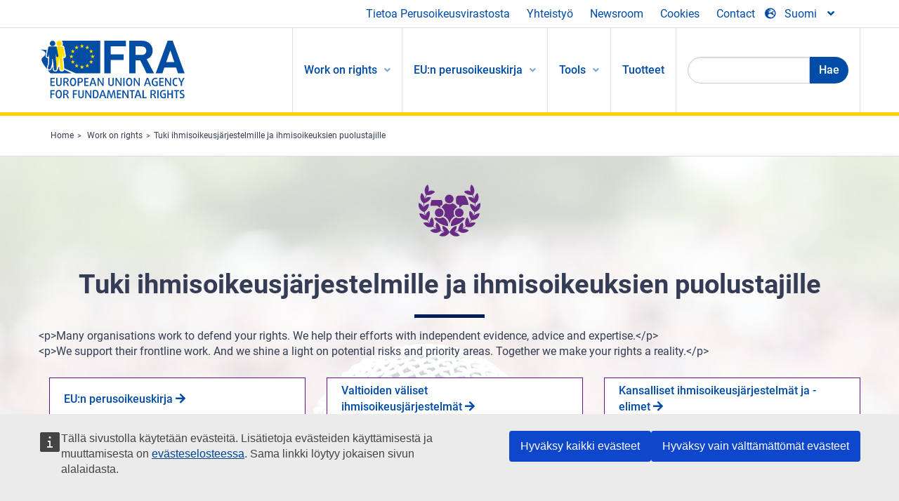

--- FILE ---
content_type: text/html; charset=UTF-8
request_url: https://fra.europa.eu/fi/themes/support-human-rights-systems-and-defenders
body_size: 31937
content:
<!DOCTYPE html>
<html lang="fi" dir="ltr" prefix="og: https://ogp.me/ns#" class="no-js">
  <head>
    <meta charset="utf-8" />
<noscript><style>form.antibot * :not(.antibot-message) { display: none !important; }</style>
</noscript><script>var _paq = _paq || [];(function(){var u=(("https:" == document.location.protocol) ? "https://fra.europa.eu/analytics/" : "http://fra.europa.eu/analytics/");_paq.push(["setSiteId", "1"]);_paq.push(["setTrackerUrl", u+"matomo.php"]);_paq.push(["setDoNotTrack", 1]);_paq.push(["disableCookies"]);if (!window.matomo_search_results_active) {_paq.push(["trackPageView"]);}_paq.push(["setIgnoreClasses", ["no-tracking","colorbox"]]);_paq.push(["enableLinkTracking"]);var d=document,g=d.createElement("script"),s=d.getElementsByTagName("script")[0];g.type="text/javascript";g.defer=true;g.async=true;g.src=u+"matomo.js";s.parentNode.insertBefore(g,s);})();</script>
<meta name="description" content="Many organisations work to defend your rights. We help their efforts with independent evidence, advice and expertise. We support their frontline work. And we shine a light on potential risks and priority areas. Together we make your rights a reality." />
<link rel="shortlink" href="https://fra.europa.eu/fi/taxonomy/term/989" />
<link rel="canonical" href="https://fra.europa.eu/fi/themes/support-human-rights-systems-and-defenders" />
<meta property="og:site_name" content="European Union Agency for Fundamental Rights" />
<meta property="og:url" content="https://fra.europa.eu/fi/themes/support-human-rights-systems-and-defenders" />
<meta property="og:title" content="Tuki ihmisoikeusjärjestelmille ja ihmisoikeuksien puolustajille" />
<meta property="og:description" content="Many organisations work to defend your rights. We help their efforts with independent evidence, advice and expertise. We support their frontline work. And we shine a light on potential risks and priority areas. Together we make your rights a reality." />
<meta name="twitter:card" content="summary_large_image" />
<meta name="twitter:title" content="Tuki ihmisoikeusjärjestelmille ja ihmisoikeuksien puolustajille" />
<meta name="twitter:description" content="Many organisations work to defend your rights. We help their efforts with independent evidence, advice and expertise. We support their frontline work. And we shine a light on potential risks and priority areas. Together we make your rights a reality." />
<meta name="Generator" content="Drupal 10 (https://www.drupal.org)" />
<meta name="MobileOptimized" content="width" />
<meta name="HandheldFriendly" content="true" />
<meta name="viewport" content="width=device-width, initial-scale=1.0" />
<meta http-equiv="ImageToolbar" content="false" />
<meta name="google-site-verification" content="s11PSZeL5c0yZxr5nTUaJ9gZ6dxMB0hGH1l_KZOFc40" />
<link rel="icon" href="/themes/custom/fra_foundation/favicon.ico" type="image/vnd.microsoft.icon" />
<link rel="alternate" hreflang="bg" href="https://fra.europa.eu/bg/themes/support-human-rights-systems-and-defenders" />
<link rel="alternate" hreflang="cs" href="https://fra.europa.eu/cs/themes/support-human-rights-systems-and-defenders" />
<link rel="alternate" hreflang="da" href="https://fra.europa.eu/da/themes/support-human-rights-systems-and-defenders" />
<link rel="alternate" hreflang="de" href="https://fra.europa.eu/de/themes/support-human-rights-systems-and-defenders" />
<link rel="alternate" hreflang="et" href="https://fra.europa.eu/et/themes/support-human-rights-systems-and-defenders" />
<link rel="alternate" hreflang="el" href="https://fra.europa.eu/el/themes/support-human-rights-systems-and-defenders" />
<link rel="alternate" hreflang="es" href="https://fra.europa.eu/es/themes/support-human-rights-systems-and-defenders" />
<link rel="alternate" hreflang="fr" href="https://fra.europa.eu/fr/themes/support-human-rights-systems-and-defenders" />
<link rel="alternate" hreflang="hr" href="https://fra.europa.eu/hr/themes/support-human-rights-systems-and-defenders" />
<link rel="alternate" hreflang="it" href="https://fra.europa.eu/it/themes/support-human-rights-systems-and-defenders" />
<link rel="alternate" hreflang="lv" href="https://fra.europa.eu/lv/themes/support-human-rights-systems-and-defenders" />
<link rel="alternate" hreflang="lt" href="https://fra.europa.eu/lt/themes/support-human-rights-systems-and-defenders" />
<link rel="alternate" hreflang="en" href="https://fra.europa.eu/en/themes/support-human-rights-systems-and-defenders" />
<link rel="alternate" hreflang="hu" href="https://fra.europa.eu/hu/themes/support-human-rights-systems-and-defenders" />
<link rel="alternate" hreflang="mt" href="https://fra.europa.eu/mt/themes/support-human-rights-systems-and-defenders" />
<link rel="alternate" hreflang="nl" href="https://fra.europa.eu/nl/themes/support-human-rights-systems-and-defenders" />
<link rel="alternate" hreflang="pl" href="https://fra.europa.eu/pl/themes/support-human-rights-systems-and-defenders" />
<link rel="alternate" hreflang="pt" href="https://fra.europa.eu/pt/themes/support-human-rights-systems-and-defenders" />
<link rel="alternate" hreflang="ro" href="https://fra.europa.eu/ro/themes/support-human-rights-systems-and-defenders" />
<link rel="alternate" hreflang="sk" href="https://fra.europa.eu/sk/themes/support-human-rights-systems-and-defenders" />
<link rel="alternate" hreflang="sl" href="https://fra.europa.eu/sl/themes/support-human-rights-systems-and-defenders" />
<link rel="alternate" hreflang="fi" href="https://fra.europa.eu/fi/themes/support-human-rights-systems-and-defenders" />
<link rel="alternate" hreflang="sv" href="https://fra.europa.eu/sv/themes/support-human-rights-systems-and-defenders" />

    <title>Tuki ihmisoikeusjärjestelmille ja ihmisoikeuksien puolustajille | European Union Agency for Fundamental Rights</title>
    <link rel="stylesheet" media="all" href="/sites/default/files/css/css_WE7NAP3WcYTihmT6naEMSZ-TEuzooBUOc0kHJxsEpFg.css?delta=0&amp;language=fi&amp;theme=fra_foundation&amp;include=[base64]" />
<link rel="stylesheet" media="all" href="/sites/default/files/css/css_NNk2j1KUr4nHl_x1usMsJMGSRAArkDYiGb5G7MLH9mY.css?delta=1&amp;language=fi&amp;theme=fra_foundation&amp;include=[base64]" />
<link rel="stylesheet" media="all" href="/themes/custom/fra_foundation/css/fra_foundation.css?t99467" />
<link rel="stylesheet" media="all" href="/sites/default/files/css/css_l4x_7z78SLR3e5Kw6fC_VKSVpYBc670kdf5kCLYESyc.css?delta=3&amp;language=fi&amp;theme=fra_foundation&amp;include=[base64]" />
<link rel="stylesheet" media="all" href="/sites/default/files/css/css_z3UOksH4yqdiEUcdv5k5FlG3O5JIZQorSmOJ2DdEygI.css?delta=4&amp;language=fi&amp;theme=fra_foundation&amp;include=[base64]" />

    <script src="/core/assets/vendor/modernizr/modernizr.min.js?v=3.11.7"></script>

<script type="application/ld+json">
	{
	  "@context": "https://schema.org",
	  "@type": "WebSite",
	  "name": "European Union Agency for Fundamental Rights",
	  "alternateName": "FRA",
	  "url": "https://fra.europa.eu/"
	}
</script>
<script type="application/ld+json">
	{
	  "@context": "https://schema.org",
	  "@type": "Organization",
	  "name": "European Union Agency for Fundamental Rights",
	  "url": "https://fra.europa.eu/",
	  "logo": "https://fra.europa.eu/themes/custom/fra_foundation/logo.svg"
	}
</script>


  </head>
  <body class="full-width-page path-taxonomy">
  <a href="#main-content" class="show-on-focus skip-link">
    Skip to main content
  </a>
  
    <div class="dialog-off-canvas-main-canvas" data-off-canvas-main-canvas>
    	<script type="application/json">{"utility":"cck","url":"https:\/\/fra.europa.eu\/{lang}\/cookies","target":true}</script>

<div class="off-canvas-wrapper">
	<div class="inner-wrap off-canvas-wrapper-inner" id="inner-wrap" data-off-canvas-wrapper>
		<aside id="left-off-canvas-menu" class="off-canvas left-off-canvas-menu position-left" role="complementary" data-off-canvas>
			
		</aside>

		<aside id="right-off-canvas-menu" class="off-canvas right-off-canvas-menu position-right" role="complementary" data-off-canvas>
			
		</aside>

		<div class="off-canvas-content" data-off-canvas-content>
							<header class="row" role="banner" aria-label="Site header">
									<div class="large-12 columns">
						<div class='top-main-wrapper'>
							<div class="top-wrapper">
								<div class="header-menu-wrapper">
									<nav role="navigation" aria-labelledby="block-topmenu-menu" id="block-topmenu" class="hide-for-small block-topmenu">
            
  <h2 class="block-title visually-hidden" id="block-topmenu-menu">Top Menu</h2>
  

        
              <ul class="menu">
              <li>
        <a href="/fi/about-fra" class="Fra_top" target="_self" data-drupal-link-system-path="node/24">Tietoa Perusoikeusvirastosta</a>
              </li>
          <li>
        <a href="/fi/yhteistyo" data-drupal-link-system-path="node/18">Yhteistyö</a>
              </li>
          <li>
        <a href="/fi/news-and-events" data-drupal-link-system-path="news-and-events">Newsroom</a>
              </li>
          <li>
        <a href="/fi/cookies" class="Fra_top" target="_self" data-drupal-link-system-path="node/36978">Cookies</a>
              </li>
          <li>
        <a href="/fi/contact?page_manager_page_variant_weight=0&amp;page_manager_page=contact&amp;page_manager_page_variant=contact-block_display-0&amp;overridden_route_name=contact.site_page&amp;base_route_name=contact.site_page" data-drupal-link-system-path="contact">Contact</a>
              </li>
        </ul>
  


  </nav>

								</div>
								<div class="top-group-wrapper">
									<div class="language-switcher-language-url block-languageswitcher block block-language block-language-blocklanguage-interface" id="block-languageswitcher" role="navigation">
  
    

  
          
<button class="button" data-toggle="LangModal"  aria-label="Change Language" aria-haspopup="dialog">
<div class="custom-lang-switcher">
      <h2 id="LangModalLabel" class="visually-hidden">Select Language</h2>
              <i  class="fas fa-globe-europe"></i>Suomi<i class="fas fa-angle-down"></i>
    </div></button>
  <div class="full reveal" id="LangModal" data-reveal>
    <div class="modal-wrapper">
     <button id="closeLangModal" class="close-button" data-close aria-label="Close reveal" type="button">
        <span aria-hidden="true">&times;</span>
     </button>
    <h2> Select site language </h2>
     <ul>       <div class="lang-group-a">              <li hreflang="bg" data-drupal-link-system-path="taxonomy/term/989" class="bg"><a href="/bg/themes/support-human-rights-systems-and-defenders" class="language-link" hreflang="bg" data-drupal-link-system-path="taxonomy/term/989">Български</a>
                    </li>
                        <li hreflang="cs" data-drupal-link-system-path="taxonomy/term/989" class="cs"><a href="/cs/themes/support-human-rights-systems-and-defenders" class="language-link" hreflang="cs" data-drupal-link-system-path="taxonomy/term/989">Čeština</a>
                    </li>
                        <li hreflang="da" data-drupal-link-system-path="taxonomy/term/989" class="da"><a href="/da/themes/support-human-rights-systems-and-defenders" class="language-link" hreflang="da" data-drupal-link-system-path="taxonomy/term/989">Dansk</a>
                    </li>
                        <li hreflang="de" data-drupal-link-system-path="taxonomy/term/989" class="de"><a href="/de/themes/support-human-rights-systems-and-defenders" class="language-link" hreflang="de" data-drupal-link-system-path="taxonomy/term/989">Deutsch</a>
                    </li>
                        <li hreflang="el" data-drupal-link-system-path="taxonomy/term/989" class="el"><a href="/el/themes/support-human-rights-systems-and-defenders" class="language-link" hreflang="el" data-drupal-link-system-path="taxonomy/term/989">Ελληνικά</a>
                    </li>
                        <li hreflang="en" data-drupal-link-system-path="taxonomy/term/989" class="en"><a href="/en/themes/support-human-rights-systems-and-defenders" class="language-link" hreflang="en" data-drupal-link-system-path="taxonomy/term/989">English</a>
                    </li>
                        <li hreflang="es" data-drupal-link-system-path="taxonomy/term/989" class="es"><a href="/es/themes/support-human-rights-systems-and-defenders" class="language-link" hreflang="es" data-drupal-link-system-path="taxonomy/term/989">Español</a>
                    </li>
                        <li hreflang="et" data-drupal-link-system-path="taxonomy/term/989" class="et"><a href="/et/themes/support-human-rights-systems-and-defenders" class="language-link" hreflang="et" data-drupal-link-system-path="taxonomy/term/989">Eesti</a>
                    </li>
                        <li hreflang="fi" data-drupal-link-system-path="taxonomy/term/989" class="fi is-active-lang is-active" aria-current="page"><a href="/fi/themes/support-human-rights-systems-and-defenders" class="language-link is-active" hreflang="fi" data-drupal-link-system-path="taxonomy/term/989" aria-current="page">Suomi</a>
          <i class="fas fa-check"></i>          </li>
                        <li hreflang="fr" data-drupal-link-system-path="taxonomy/term/989" class="fr"><a href="/fr/themes/support-human-rights-systems-and-defenders" class="language-link" hreflang="fr" data-drupal-link-system-path="taxonomy/term/989">Français</a>
                    </li>
                        <li hreflang="ga" data-drupal-link-system-path="taxonomy/term/989" class="ga"><a href="/ga/themes/support-human-rights-systems-and-defenders" class="language-link" hreflang="ga" data-drupal-link-system-path="taxonomy/term/989">Gaeilge</a>
                    </li>
                        <li hreflang="hr" data-drupal-link-system-path="taxonomy/term/989" class="hr"><a href="/hr/themes/support-human-rights-systems-and-defenders" class="language-link" hreflang="hr" data-drupal-link-system-path="taxonomy/term/989">Hrvatski</a>
                    </li>
           </div>                   <div class="lang-group-b">        <li hreflang="hu" data-drupal-link-system-path="taxonomy/term/989" class="hu"><a href="/hu/themes/support-human-rights-systems-and-defenders" class="language-link" hreflang="hu" data-drupal-link-system-path="taxonomy/term/989">Magyar</a>
                    </li>
                        <li hreflang="it" data-drupal-link-system-path="taxonomy/term/989" class="it"><a href="/it/themes/support-human-rights-systems-and-defenders" class="language-link" hreflang="it" data-drupal-link-system-path="taxonomy/term/989">Italiano</a>
                    </li>
                        <li hreflang="lt" data-drupal-link-system-path="taxonomy/term/989" class="lt"><a href="/lt/themes/support-human-rights-systems-and-defenders" class="language-link" hreflang="lt" data-drupal-link-system-path="taxonomy/term/989">Lietuvių</a>
                    </li>
                        <li hreflang="lv" data-drupal-link-system-path="taxonomy/term/989" class="lv"><a href="/lv/themes/support-human-rights-systems-and-defenders" class="language-link" hreflang="lv" data-drupal-link-system-path="taxonomy/term/989">Latviešu</a>
                    </li>
                        <li hreflang="mt" data-drupal-link-system-path="taxonomy/term/989" class="mt"><a href="/mt/themes/support-human-rights-systems-and-defenders" class="language-link" hreflang="mt" data-drupal-link-system-path="taxonomy/term/989">Malti</a>
                    </li>
                        <li hreflang="nl" data-drupal-link-system-path="taxonomy/term/989" class="nl"><a href="/nl/themes/support-human-rights-systems-and-defenders" class="language-link" hreflang="nl" data-drupal-link-system-path="taxonomy/term/989">Nederlands</a>
                    </li>
                        <li hreflang="pl" data-drupal-link-system-path="taxonomy/term/989" class="pl"><a href="/pl/themes/support-human-rights-systems-and-defenders" class="language-link" hreflang="pl" data-drupal-link-system-path="taxonomy/term/989">Polski</a>
                    </li>
                        <li hreflang="pt" data-drupal-link-system-path="taxonomy/term/989" class="pt"><a href="/pt/themes/support-human-rights-systems-and-defenders" class="language-link" hreflang="pt" data-drupal-link-system-path="taxonomy/term/989">Português</a>
                    </li>
                        <li hreflang="ro" data-drupal-link-system-path="taxonomy/term/989" class="ro"><a href="/ro/themes/support-human-rights-systems-and-defenders" class="language-link" hreflang="ro" data-drupal-link-system-path="taxonomy/term/989">Română</a>
                    </li>
                        <li hreflang="sk" data-drupal-link-system-path="taxonomy/term/989" class="sk"><a href="/sk/themes/support-human-rights-systems-and-defenders" class="language-link" hreflang="sk" data-drupal-link-system-path="taxonomy/term/989">Slovenčina</a>
                    </li>
                        <li hreflang="sl" data-drupal-link-system-path="taxonomy/term/989" class="sl"><a href="/sl/themes/support-human-rights-systems-and-defenders" class="language-link" hreflang="sl" data-drupal-link-system-path="taxonomy/term/989">Slovenščina</a>
                    </li>
                        <li hreflang="sv" data-drupal-link-system-path="taxonomy/term/989" class="sv"><a href="/sv/themes/support-human-rights-systems-and-defenders" class="language-link" hreflang="sv" data-drupal-link-system-path="taxonomy/term/989">Svenska</a>
                    </li>
          </ul>  </div>
</div> <!-- modal-wrapper -->

    
    
</div>

								</div>
							</div>
						</div>
												  <div>
    <nav role="navigation" aria-labelledby="block-topbar-menu-menu" id="block-topbar-menu" class="hide-for-xlarge block-cedefop-block-topbar-menu block-topbar-menu">
            
  <h2 class="block-title visually-hidden" id="block-topbar-menu-menu">Custom Topbar</h2>
  

  <div class="title-bar" data-responsive-toggle="menu" data-hide-for="hide-for-medium">
          <a href="/fi" rel="home" class="site-logo">
       <img id="top-bar-logo" src="/themes/custom/fra_foundation/logo.svg" alt="Home" />
      </a>
               <div class="top-bar-wrapper">
      <h2 class="AdvancedSearch advancedSearchTitle">Search the FRA website</h2>
          <ul class="right"><li class="has-form"><form class="views-exposed-form" data-drupal-selector="views-exposed-form-new-search-page-1" action="/fi/search" method="get" id="views-exposed-form-new-search-page-1" accept-charset="UTF-8">
  <div class="js-form-item form-item js-form-type-search-api-autocomplete form-item-search js-form-item-search">
      <label for="edit-search">Search</label>
        <input data-drupal-selector="edit-search" data-search-api-autocomplete-search="new_search" class="form-autocomplete form-text" data-autocomplete-path="/fi/search_api_autocomplete/new_search?display=page_1&amp;&amp;filter=search" type="text" id="edit-search" name="search" value="" size="30" maxlength="128" />

        </div>
<div data-drupal-selector="edit-actions" class="form-actions js-form-wrapper form-wrapper" id="edit-actions"><div class="search-wrapper">
    <i class="fas fa-search"></i>
    <input class="success button radius js-form-submit form-submit" data-drupal-selector="edit-submit-new-search" type="submit" id="edit-submit-new-search" value="Search" />
</div>


</div>


</form>
</ul></li>
    </div>
          <button class="menu-icon" type="button" data-toggle value="menu-icon">menu-icon</button>
  </div>

  <div class="top-bar" id="menu">
    <ul class="vertical menu" data-auto-height='true' >
                   <ul class="menu vertical" data-responsive-menu="drilldown" data-parent-link="true">
                                       
  <ul  class= "vertical submenu  menu drilldown  menu-level--0"  data-submenu>
                
                          <li class= "submenu__item is-active-trail">
              <a href="/fi/work-on-rights"  class="menu__link is-active-trail">Work on rights</a>
                                
  <ul  class= "vertical submenu  menu drilldown  menu-level--1"  data-submenu>
                
                          <li class= "submenu__item">
              <a href="/fi/themes/justice-victims-rights-and-judicial-cooperation"  class="menu__link">Oikeus, uhrien oikeudet ja oikeudellinen yhteistyö</a>
                                
  <ul  class= "vertical submenu  menu drilldown  menu-level--2"  data-submenu>
                
                          <li class= "menu__item ">
              <a href="/fi/themes/victims-rights"  class="menu__link">Uhrin oikeudet</a>
              </li>
                
                          <li class= "menu__item ">
              <a href="/fi/themes/defendants-rights"  class="menu__link">Vastaajien oikeudet</a>
              </li>
                
                          <li class= "menu__item ">
              <a href="/fi/themes/civil-justice"  class="menu__link">Siviilioikeus</a>
              </li>
                
                          <li class= "menu__item ">
              <a href="/fi/themes/judicial-cooperation-and-rule-law"  class="menu__link">Oikeudellinen yhteistyö ja oikeusvaltioperiaate</a>
              </li>
                
                          <li class= "menu__item ">
              <a href="/fi/themes/security"  class="menu__link">Turvallisuus</a>
              </li>
                
                          <li class= "menu__item ">
              <a href="/fi/themes/business-and-human-rights"  class="menu__link">Yritystoiminta ja ihmisoikeudet</a>
              </li>
      </ul>
              </li>
                
                          <li class= "submenu__item">
              <a href="/fi/themes/equality-non-discrimination-and-racism"  class="menu__link">Yhdenvertaisuus, syrjimättömyys ja rasismi</a>
                                
  <ul  class= "vertical submenu  menu drilldown  menu-level--2"  data-submenu>
                
                          <li class= "menu__item ">
              <a href="/fi/themes/children-youth-and-older-people"  class="menu__link">Lapset, nuoret ja ikääntyneet</a>
              </li>
                
                          <li class= "menu__item ">
              <a href="/fi/themes/people-disabilities"  class="menu__link">Vammaiset henkilöt</a>
              </li>
                
                          <li class= "menu__item ">
              <a href="/fi/themes/hate-crime"  class="menu__link">Viharikos</a>
              </li>
                
                          <li class= "menu__item ">
              <a href="/fi/themes/racial-and-ethnic-origin"  class="menu__link">Rotu ja etninen alkuperä</a>
              </li>
                
                          <li class= "menu__item ">
              <a href="/fi/themes/religion-and-belief"  class="menu__link">Uskonto ja vakaumus</a>
              </li>
                
                          <li class= "menu__item ">
              <a href="/fi/themes/roma"  class="menu__link">Romanit</a>
              </li>
                
                          <li class= "menu__item ">
              <a href="/fi/themes/sex-sexual-orientation-and-gender"  class="menu__link">Sukupuoli, seksuaalinen suuntautuminen ja sukupuoli-identiteetti</a>
              </li>
      </ul>
              </li>
                
                          <li class= "submenu__item">
              <a href="/fi/themes/asylum-migration-and-borders"  class="menu__link">Turvapaikka, maahanmuutto ja rajat</a>
                                
  <ul  class= "vertical submenu  menu drilldown  menu-level--2"  data-submenu>
                
                          <li class= "menu__item ">
              <a href="/fi/themes/access-asylum"  class="menu__link">Turvapaikan saanti</a>
              </li>
                
                          <li class= "menu__item ">
              <a href="/fi/themes/borders-and-information-systems-0"  class="menu__link">Rajat ja tietojärjestelmät</a>
              </li>
                
                          <li class= "menu__item ">
              <a href="/fi/themes/child-protection"  class="menu__link">Lasten suojelu</a>
              </li>
                
                          <li class= "menu__item ">
              <a href="/fi/themes/irregular-migration-return-and-immigration-detention"  class="menu__link">Sääntelemätön muuttoliike, palautus ja maahanmuuttajien säilöönotto</a>
              </li>
                
                          <li class= "menu__item ">
              <a href="/fi/themes/legal-migration-and-integration"  class="menu__link">Laillinen muuttoliike ja kotouttaminen</a>
              </li>
                
                          <li class= "menu__item ">
              <a href="/fi/themes/trafficking-and-labour-exploitation"  class="menu__link">Laiton kauppa ja työvoiman hyväksikäyttö</a>
              </li>
      </ul>
              </li>
                
                          <li class= "submenu__item">
              <a href="/fi/themes/data-protection-privacy-and-new-technologies"  class="menu__link">Tietosuoja, yksityisyydensuoja ja uudet teknologiat</a>
                                
  <ul  class= "vertical submenu  menu drilldown  menu-level--2"  data-submenu>
                
                          <li class= "menu__item ">
              <a href="/fi/themes/artificial-intelligence-and-big-data"  class="menu__link">Tekoäly ja massadata</a>
              </li>
                
                          <li class= "menu__item ">
              <a href="/fi/themes/borders-and-information-systems"  class="menu__link">Rajat ja tietojärjestelmät</a>
              </li>
                
                          <li class= "menu__item ">
              <a href="/fi/themes/data-protection"  class="menu__link">Tietosuoja</a>
              </li>
                
                          <li class= "menu__item ">
              <a href="/fi/themes/unlawful-profiling"  class="menu__link">Laiton profilointi</a>
              </li>
      </ul>
              </li>
                
                          <li class= "submenu__item is-active is-active-trail">
              <a href="/fi/themes/support-human-rights-systems-and-defenders"  class="menu__link is-active is-active-trail">Tuki ihmisoikeusjärjestelmille ja ihmisoikeuksien puolustajille</a>
                                
  <ul  class= "vertical submenu  menu drilldown  menu-level--2"  data-submenu>
                
                          <li class= "menu__item ">
              <a href="/fi/themes/eu-charter-fundamental-rights"  class="menu__link">EU:n perusoikeuskirja</a>
              </li>
                
                          <li class= "menu__item ">
              <a href="/fi/themes/inter-governmental-human-rights-systems"  class="menu__link">Valtioiden väliset ihmisoikeusjärjestelmät</a>
              </li>
                
                          <li class= "menu__item ">
              <a href="/fi/themes/national-human-rights-systems-and-bodies"  class="menu__link">Kansalliset ihmisoikeusjärjestelmät ja -elimet</a>
              </li>
                
                          <li class= "menu__item ">
              <a href="/fi/themes/civil-society"  class="menu__link">Kansalaisyhteiskunta</a>
              </li>
      </ul>
              </li>
                
                          <li class= "submenu__item">
              <a href="/fi/themes/environmental-and-social-sustainability"  class="menu__link">Environmental and social sustainability</a>
                                
  <ul  class= "vertical submenu  menu drilldown  menu-level--2"  data-submenu>
                
                          <li class= "menu__item ">
              <a href="/fi/themes/climate-change-and-environmental-protection"  class="menu__link">Climate change and environmental protection</a>
              </li>
                
                          <li class= "menu__item ">
              <a href="/fi/themes/just-and-green-transition"  class="menu__link">Just and green transition</a>
              </li>
                
                          <li class= "menu__item ">
              <a href="/fi/themes/business-and-human-rights-0"  class="menu__link">Business and human rights</a>
              </li>
                
                          <li class= "menu__item ">
              <a href="/fi/themes/human-rights-due-diligence"  class="menu__link">Human rights due diligence</a>
              </li>
                
                          <li class= "menu__item ">
              <a href="/fi/themes/consumer-protection"  class="menu__link">Consumer protection</a>
              </li>
      </ul>
              </li>
      </ul>
              </li>
                
                          <li class= "submenu__item">
              <a href="/fi/eu-charter"  class="menu__link">EU:n perusoikeuskirja</a>
                                
  <ul  class= "vertical submenu  menu drilldown  menu-level--1"  data-submenu>
                
                          <li class= "menu__item ">
              <a href="/fi/about-fundamental-rights"  class="menu__link">Mitä ihmisoikeudet ovat?</a>
              </li>
                
                          <li class= "menu__item ">
              <a href="/fi/about-fundamental-rights"  class="menu__link">What is the EU Charter of Fundamental Rights?</a>
              </li>
                
                          <li class= "menu__item ">
              <a href="/fi/eu-charter/article/0-johdanto-osa"  class="menu__link">Johdanto-osa</a>
              </li>
                
                          <li class= "submenu__item">
              <a href="/fi/eu-charter/title/title-i-dignity"  class="menu__link">I Osasto: Ihmisarvo</a>
                                
  <ul  class= "vertical submenu  menu drilldown  menu-level--2"  data-submenu>
                
                          <li class= "menu__item ">
              <a href="/fi/eu-charter/article/1-ihmisarvo"  class="menu__link">1 - Ihmisarvo</a>
              </li>
                
                          <li class= "menu__item ">
              <a href="/fi/eu-charter/article/2-oikeus-elamaan"  class="menu__link">2 - Oikeus elämään</a>
              </li>
                
                          <li class= "menu__item ">
              <a href="/fi/eu-charter/article/3-oikeus-henkilokohtaiseen-koskemattomuuteen"  class="menu__link">3 - Oikeus henkilökohtaiseen koskemattomuuteen</a>
              </li>
                
                          <li class= "menu__item ">
              <a href="/fi/eu-charter/article/4-kidutuksen-seka-epainhimillisen-tai-halventavan-rangaistuksen-ja-kohtelun"  class="menu__link">4 - Kidutuksen sekä epäinhimillisen tai halventavan rangaistuksen ja kohtelun kielto</a>
              </li>
                
                          <li class= "menu__item ">
              <a href="/fi/eu-charter/article/5-orjuuden-ja-pakkotyon-kielto"  class="menu__link">5 - Orjuuden ja pakkotyön kielto</a>
              </li>
      </ul>
              </li>
                
                          <li class= "submenu__item">
              <a href="/fi/eu-charter/title/title-ii-freedoms"  class="menu__link">II Osasto: Vapaudet</a>
                                
  <ul  class= "vertical submenu  menu drilldown  menu-level--2"  data-submenu>
                
                          <li class= "menu__item ">
              <a href="/fi/eu-charter/article/6-oikeus-vapauteen-ja-turvallisuuteen"  class="menu__link">6 - Oikeus vapauteen ja turvallisuuteen</a>
              </li>
                
                          <li class= "menu__item ">
              <a href="/fi/eu-charter/article/7-yksityis-ja-perhe-elaman-kunnioittaminen"  class="menu__link">7 - Yksityis</a>
              </li>
                
                          <li class= "menu__item ">
              <a href="/fi/eu-charter/article/8-henkilotietojen-suoja"  class="menu__link">8 - Henkilötietojen suoja</a>
              </li>
                
                          <li class= "menu__item ">
              <a href="/fi/eu-charter/article/9-oikeus-solmia-avioliitto-ja-oikeus-perustaa-perhe"  class="menu__link">9 - Oikeus solmia avioliitto ja oikeus perustaa perhe</a>
              </li>
                
                          <li class= "menu__item ">
              <a href="/fi/eu-charter/article/10-ajatuksen-omantunnon-ja-uskonnon-vapaus"  class="menu__link">10 - Ajatuksen, omantunnon ja uskonnon vapaus</a>
              </li>
                
                          <li class= "menu__item ">
              <a href="/fi/eu-charter/article/11-sananvapaus-ja-tiedonvalityksen-vapaus"  class="menu__link">11 - Sananvapaus ja tiedonvälityksen vapaus</a>
              </li>
                
                          <li class= "menu__item ">
              <a href="/fi/eu-charter/article/12-kokoontumis-ja-yhdistymisvapaus"  class="menu__link">12 - Kokoontumis</a>
              </li>
                
                          <li class= "menu__item ">
              <a href="/fi/eu-charter/article/13-taiteen-ja-tutkimuksen-vapaus"  class="menu__link">13 - Taiteen ja tutkimuksen vapaus</a>
              </li>
                
                          <li class= "menu__item ">
              <a href="/fi/eu-charter/article/14-oikeus-koulutukseen"  class="menu__link">14 - Oikeus koulutukseen</a>
              </li>
                
                          <li class= "menu__item ">
              <a href="/fi/eu-charter/article/15-ammatillinen-vapaus-ja-oikeus-tehda-tyota"  class="menu__link">15 - Ammatillinen vapaus ja oikeus tehdä työtä</a>
              </li>
                
                          <li class= "menu__item ">
              <a href="/fi/eu-charter/article/16-elinkeinovapaus"  class="menu__link">16 - Elinkeinovapaus</a>
              </li>
                
                          <li class= "menu__item ">
              <a href="/fi/eu-charter/article/17-omistusoikeus"  class="menu__link">17 - Omistusoikeus</a>
              </li>
                
                          <li class= "menu__item ">
              <a href="/fi/eu-charter/article/18-oikeus-turvapaikkaan"  class="menu__link">18 - Oikeus turvapaikkaan</a>
              </li>
                
                          <li class= "menu__item ">
              <a href="/fi/eu-charter/article/19-suoja-palauttamis-karkottamis-ja-luovuttamistapauksissa"  class="menu__link">19 - Suoja palauttamis-, karkottamis</a>
              </li>
      </ul>
              </li>
                
                          <li class= "submenu__item">
              <a href="/fi/eu-charter/title/title-iii-equality"  class="menu__link">III Osasto: Tasa-arvo</a>
                                
  <ul  class= "vertical submenu  menu drilldown  menu-level--2"  data-submenu>
                
                          <li class= "menu__item ">
              <a href="/fi/eu-charter/article/20-yhdenvertaisuus-lain-edessa"  class="menu__link">20 - Yhdenvertaisuus lain edessä</a>
              </li>
                
                          <li class= "menu__item ">
              <a href="/fi/eu-charter/article/21-syrjintakielto"  class="menu__link">21 - Syrjintäkielto</a>
              </li>
                
                          <li class= "menu__item ">
              <a href="/fi/eu-charter/article/22-kulttuurinen-uskonnollinen-ja-kielellinen-monimuotoisuus"  class="menu__link">22 - Kulttuurinen, uskonnollinen ja kielellinen monimuotoisuus</a>
              </li>
                
                          <li class= "menu__item ">
              <a href="/fi/eu-charter/article/23-naisten-ja-miesten-valinen-tasa-arvo"  class="menu__link">23 - Naisten ja miesten välinen tasa-arvo</a>
              </li>
                
                          <li class= "menu__item ">
              <a href="/fi/eu-charter/article/24-lapsen-oikeudet"  class="menu__link">24 - Lapsen oikeudet</a>
              </li>
                
                          <li class= "menu__item ">
              <a href="/fi/eu-charter/article/25-ikaantyneiden-henkiloiden-oikeudet"  class="menu__link">25 - Ikääntyneiden henkilöiden oikeudet</a>
              </li>
                
                          <li class= "menu__item ">
              <a href="/fi/eu-charter/article/26-vammaisten-sopeutuminen-yhteiskuntaan"  class="menu__link">26 - Vammaisten sopeutuminen yhteiskuntaan</a>
              </li>
      </ul>
              </li>
                
                          <li class= "submenu__item">
              <a href="/fi/eu-charter/title/title-iv-solidarity"  class="menu__link">IV Osasto: Yhteisvastuu</a>
                                
  <ul  class= "vertical submenu  menu drilldown  menu-level--2"  data-submenu>
                
                          <li class= "menu__item ">
              <a href="/fi/eu-charter/article/27-tyontekijoiden-oikeus-saada-tietoja-ja-tulla-kuulluksi-yrityksessa"  class="menu__link">27 - Työntekijöiden oikeus saada tietoja ja tulla kuulluksi yrityksessä</a>
              </li>
                
                          <li class= "menu__item ">
              <a href="/fi/eu-charter/article/28-neuvotteluoikeus-ja-oikeus-tyotaistelutoimiin"  class="menu__link">28 - Neuvotteluoikeus ja oikeus työtaistelutoimiin</a>
              </li>
                
                          <li class= "menu__item ">
              <a href="/fi/eu-charter/article/29-oikeus-tyonvalityspalveluihin"  class="menu__link">29 - Oikeus työnvälityspalveluihin</a>
              </li>
                
                          <li class= "menu__item ">
              <a href="/fi/eu-charter/article/30-suoja-perusteettoman-irtisanomisen-yhteydessa"  class="menu__link">30 - Suoja perusteettoman irtisanomisen yhteydessä</a>
              </li>
                
                          <li class= "menu__item ">
              <a href="/fi/eu-charter/article/31-oikeudenmukaiset-ja-kohtuulliset-tyoolot-ja-tyoehdot"  class="menu__link">31 - Oikeudenmukaiset ja kohtuulliset työolot ja työehdot</a>
              </li>
                
                          <li class= "menu__item ">
              <a href="/fi/eu-charter/article/32-lapsityovoiman-kayton-kielto-ja-nuorten-suojelu-tyossa"  class="menu__link">32 - Lapsityövoiman käytön kielto ja nuorten suojelu työssä</a>
              </li>
                
                          <li class= "menu__item ">
              <a href="/fi/eu-charter/article/33-perhe-ja-tyoelama"  class="menu__link">33 - Perhe</a>
              </li>
                
                          <li class= "menu__item ">
              <a href="/fi/eu-charter/article/34-sosiaaliturva-ja-toimeentuloturva"  class="menu__link">34 - Sosiaaliturva ja toimeentuloturva</a>
              </li>
                
                          <li class= "menu__item ">
              <a href="/fi/eu-charter/article/35-terveyden-suojelu"  class="menu__link">35 - Terveyden suojelu</a>
              </li>
                
                          <li class= "menu__item ">
              <a href="/fi/eu-charter/article/36-mahdollisuus-kayttaa-yleista-taloudellista-etua-koskevia-palveluja"  class="menu__link">36 - Mahdollisuus käyttää yleistä taloudellista etua koskevia palveluja</a>
              </li>
                
                          <li class= "menu__item ">
              <a href="/fi/eu-charter/article/37-ymparistonsuojelu"  class="menu__link">37 - Ympäristönsuojelu</a>
              </li>
                
                          <li class= "menu__item ">
              <a href="/fi/eu-charter/article/38-kuluttajansuoja"  class="menu__link">38 - Kuluttajansuoja</a>
              </li>
      </ul>
              </li>
                
                          <li class= "submenu__item">
              <a href="/fi/eu-charter/title/title-v-citizens-rights"  class="menu__link">V Osasto: Kansalaisten oikeudet</a>
                                
  <ul  class= "vertical submenu  menu drilldown  menu-level--2"  data-submenu>
                
                          <li class= "menu__item ">
              <a href="/fi/eu-charter/article/39-aanioikeus-ja-vaalikelpoisuus-euroopan-parlamentin-vaaleissa"  class="menu__link">39 - Äänioikeus ja vaalikelpoisuus Euroopan parlamentin vaaleissa</a>
              </li>
                
                          <li class= "menu__item ">
              <a href="/fi/eu-charter/article/40-aanioikeus-ja-vaalikelpoisuus-kunnallisvaaleissa"  class="menu__link">40 - Äänioikeus ja vaalikelpoisuus kunnallisvaaleissa</a>
              </li>
                
                          <li class= "menu__item ">
              <a href="/fi/eu-charter/article/41-oikeus-hyvaan-hallintoon"  class="menu__link">41 - Oikeus hyvään hallintoon</a>
              </li>
                
                          <li class= "menu__item ">
              <a href="/fi/eu-charter/article/42-oikeus-tutustua-asiakirjoihin"  class="menu__link">42 - Oikeus tutustua asiakirjoihin</a>
              </li>
                
                          <li class= "menu__item ">
              <a href="/fi/eu-charter/article/43-euroopan-oikeusasiamies"  class="menu__link">43 - Euroopan oikeusasiamies</a>
              </li>
                
                          <li class= "menu__item ">
              <a href="/fi/eu-charter/article/44-oikeus-esittaa-vetoomus"  class="menu__link">44 - Oikeus esittää vetoomus</a>
              </li>
                
                          <li class= "menu__item ">
              <a href="/fi/eu-charter/article/45-liikkumis-ja-oleskeluvapaus"  class="menu__link">45 - Liikkumis</a>
              </li>
                
                          <li class= "menu__item ">
              <a href="/fi/eu-charter/article/46-diplomaatti-ja-konsuliviranomaisten-antama-suojelu"  class="menu__link">46 - Diplomaatti</a>
              </li>
      </ul>
              </li>
                
                          <li class= "submenu__item">
              <a href="/fi/eu-charter/title/title-vi-justice"  class="menu__link">VI Osasto: Lainkäyttö</a>
                                
  <ul  class= "vertical submenu  menu drilldown  menu-level--2"  data-submenu>
                
                          <li class= "menu__item ">
              <a href="/fi/eu-charter/article/47-oikeus-tehokkaisiin-oikeussuojakeinoihin-ja-puolueettomaan-tuomioistuimeen"  class="menu__link">47 - Oikeus tehokkaisiin oikeussuojakeinoihin ja puolueettomaan tuomioistuimeen</a>
              </li>
                
                          <li class= "menu__item ">
              <a href="/fi/eu-charter/article/48-syyttomyysolettama-ja-oikeus-puolustukseen"  class="menu__link">48 - Syyttömyysolettama ja oikeus puolustukseen</a>
              </li>
                
                          <li class= "menu__item ">
              <a href="/fi/eu-charter/article/49-laillisuusperiaate-ja-rikoksista-maarattavien-rangaistusten-oikeasuhteisuuden"  class="menu__link">49 - Laillisuusperiaate ja rikoksista määrättävien rangaistusten oikeasuhteisuuden periaate</a>
              </li>
                
                          <li class= "menu__item ">
              <a href="/fi/eu-charter/article/50-kielto-syyttaa-ja-rangaista-oikeudenkaynnissa-kahdesti-samasta-rikoksesta"  class="menu__link">50 - Kielto syyttää ja rangaista oikeudenkäynnissä kahdesti samasta rikoksesta</a>
              </li>
      </ul>
              </li>
                
                          <li class= "submenu__item">
              <a href="/fi/eu-charter/title/title-vii-general-provisions"  class="menu__link">VII Osasto: Yleiset määräykset</a>
                                
  <ul  class= "vertical submenu  menu drilldown  menu-level--2"  data-submenu>
                
                          <li class= "menu__item ">
              <a href="/fi/eu-charter/article/51-soveltamisala"  class="menu__link">51 - Soveltamisala</a>
              </li>
                
                          <li class= "menu__item ">
              <a href="/fi/eu-charter/article/52-oikeuksien-ja-periaatteiden-ulottuvuus-ja-tulkinta"  class="menu__link">52 - Oikeuksien ja periaatteiden ulottuvuus ja tulkinta</a>
              </li>
                
                          <li class= "menu__item ">
              <a href="/fi/eu-charter/article/53-suojan-taso"  class="menu__link">53 - Suojan taso</a>
              </li>
                
                          <li class= "menu__item ">
              <a href="/fi/eu-charter/article/54-oikeuksien-vaarinkayton-kielto"  class="menu__link">54 - Oikeuksien väärinkäytön kielto</a>
              </li>
      </ul>
              </li>
      </ul>
              </li>
                
                          <li class= "submenu__item">
              <a href="/fi/tools"  class="menu__link">Tools</a>
                                
  <ul  class= "vertical submenu  menu drilldown  menu-level--1"  data-submenu>
                
                          <li class= "menu__item ">
              <a href="https://fra.europa.eu/en/databases/efris/"  class="menu__link">EU Fundamental Rights Information System - EFRIS</a>
              </li>
                
                          <li class= "menu__item ">
              <a href="https://fra.europa.eu/en/databases/criminal-detention"  class="menu__link">Criminal detention database</a>
              </li>
                
                          <li class= "menu__item ">
              <a href="https://fra.europa.eu/en/databases/anti-muslim-hatred/"  class="menu__link">Anti-Muslim hatred database</a>
              </li>
                
                          <li class= "menu__item ">
              <a href="https://fra.europa.eu/en/databases/human-rights-structures/home"  class="menu__link">National human rights structures navigator</a>
              </li>
                
                          <li class= "menu__item ">
              <a href="/fi/case-law-database"  class="menu__link">Case-law database</a>
              </li>
                
                          <li class= "menu__item ">
              <a href="/fi/charterpedia"  class="menu__link">Charterpedia</a>
              </li>
                
                          <li class= "menu__item ">
              <a href="https://e-learning.fra.europa.eu/"  class="menu__link">FRA e-learning platform</a>
              </li>
                
                          <li class= "menu__item ">
              <a href="/fi/publications-and-resources/data-and-maps"  class="menu__link">Data visualisation</a>
              </li>
                
                          <li class= "menu__item ">
              <a href="/fi/promising-practices-list"  class="menu__link">Equality data collection: promising practices</a>
              </li>
                
                          <li class= "menu__item ">
              <a href="/fi/theme/hate-crime/compendium-practices"  class="menu__link">Fighting hate crime: promising practices</a>
              </li>
      </ul>
              </li>
                
                          <li class= "menu__item ">
              <a href="/fi/products/search?sort_by=published_at"  class="menu__link">Tuotteet</a>
              </li>
      </ul>
                                <li class="menu__item" role="treeitem">
       <a href="/about-fra" class="menu__link">About FRA</a>
                              
  <ul  class= "vertical submenu  menu drilldown  menu-level--0"  data-submenu>
                
                          <li class= "submenu__item">
              <a href="/fi/about-fra/who-we-are"  class="menu__link">Who we are</a>
                                
  <ul  class= "vertical submenu  menu drilldown  menu-level--1"  data-submenu>
                
                          <li class= "menu__item ">
              <a href="/fi/about-fra/structure"  class="menu__link">Structure of FRA</a>
              </li>
                
                          <li class= "submenu__item">
              <a href="/fi/about-fra/structure/management-board"  class="menu__link">Management Board</a>
                                
  <ul  class= "vertical submenu  menu drilldown  menu-level--2"  data-submenu>
                
                          <li class= "menu__item ">
              <a href="/fi/about-fra/structure/management-board/members"  class="menu__link">Management Board members</a>
              </li>
                
                          <li class= "menu__item ">
              <a href="/fi/management-board-meeting-documents"  class="menu__link"> Management Board meeting documents</a>
              </li>
      </ul>
              </li>
                
                          <li class= "menu__item ">
              <a href="/fi/about-fra/structure/executive-board"  class="menu__link">Executive Board</a>
              </li>
                
                          <li class= "submenu__item">
              <a href="/fi/content/scientific-committee"  class="menu__link">Scientific Committee</a>
                                
  <ul  class= "vertical submenu  menu drilldown  menu-level--2"  data-submenu>
                
                          <li class= "menu__item ">
              <a href="/fi/about-fra/structure/scientific-committee/members"  class="menu__link">Scientific Committee members</a>
              </li>
      </ul>
              </li>
                
                          <li class= "menu__item ">
              <a href="/fi/about-fra/structure/director"  class="menu__link">Director</a>
              </li>
                
                          <li class= "menu__item ">
              <a href="/fi/about-fra/structure/management-team"  class="menu__link">Management team</a>
              </li>
      </ul>
              </li>
                
                          <li class= "submenu__item">
              <a href="/fi/about-fra/what-we-do"  class="menu__link">What we do</a>
                                
  <ul  class= "vertical submenu  menu drilldown  menu-level--1"  data-submenu>
                
                          <li class= "menu__item ">
              <a href="/fi/about-fra/Research-and-data"  class="menu__link">Research and data</a>
              </li>
                
                          <li class= "menu__item ">
              <a href="/fi/content/capacity-building"  class="menu__link">Capacity-building</a>
              </li>
                
                          <li class= "menu__item ">
              <a href="/fi/content/advising"  class="menu__link">Advising</a>
              </li>
                
                          <li class= "menu__item ">
              <a href="/fi/about-fra/Convening-people"  class="menu__link">Convening people</a>
              </li>
                
                          <li class= "submenu__item">
              <a href="/fi/about-fra/what-we-do/fra-for-children"  class="menu__link">FRA for children</a>
                                
  <ul  class= "vertical submenu  menu drilldown  menu-level--2"  data-submenu>
                
                          <li class= "menu__item ">
              <a href="/fi/content/what-are-my-rights"  class="menu__link">What are my rights?</a>
              </li>
                
                          <li class= "menu__item ">
              <a href="/fi/content/where-do-my-rights-come"  class="menu__link">Where do my rights come from?</a>
              </li>
      </ul>
              </li>
                
                          <li class= "submenu__item">
              <a href="/fi/about-fra/what-we-do/areas-of-work"  class="menu__link">Areas of work</a>
                                
  <ul  class= "vertical submenu  menu drilldown  menu-level--2"  data-submenu>
                
                          <li class= "menu__item ">
              <a href="/fi/about-fra/what-we-do/areas-of-work/multi-annual-frameworks-2007-2022"  class="menu__link">Multi-annual Framework 2007-2022</a>
              </li>
      </ul>
              </li>
                
                          <li class= "submenu__item">
              <a href="/fi/about-fra/what-we-do/annual-work-programme"  class="menu__link">Work Programme</a>
                                
  <ul  class= "vertical submenu  menu drilldown  menu-level--2"  data-submenu>
                
                          <li class= "menu__item ">
              <a href="/fi/content/archive-annual-work-programmes"  class="menu__link">Archive</a>
              </li>
      </ul>
              </li>
                
                          <li class= "submenu__item">
              <a href="/fi/about-fra/what-we-do/annual-activity-programme"  class="menu__link">Annual Activity report</a>
                                
  <ul  class= "vertical submenu  menu drilldown  menu-level--2"  data-submenu>
                
                          <li class= "menu__item ">
              <a href="/fi/about-fra/what-we-do/annual-activity-report/archive"  class="menu__link">Archive</a>
              </li>
      </ul>
              </li>
                
                          <li class= "menu__item ">
              <a href="/fi/research/projects"  class="menu__link">Projects</a>
              </li>
      </ul>
              </li>
                
                          <li class= "submenu__item">
              <a href="/fi/about-fra/recruitment"  class="menu__link">Working at FRA</a>
                                
  <ul  class= "vertical submenu  menu drilldown  menu-level--1"  data-submenu>
                
                          <li class= "submenu__item">
              <a href="/fi/about-fra/recruitment/vacancies"  class="menu__link">Vacancies and selections</a>
                                
  <ul  class= "vertical submenu  menu drilldown  menu-level--2"  data-submenu>
                
                          <li class= "menu__item ">
              <a href="/fi/about-fra/recruitment/previous-vacancies"  class="menu__link">Previous vacancies</a>
              </li>
      </ul>
              </li>
                
                          <li class= "menu__item ">
              <a href="/fi/content/what-we-offer"  class="menu__link">What we offer</a>
              </li>
                
                          <li class= "menu__item ">
              <a href="/fi/content/work-life-balance"  class="menu__link">Work-life balance</a>
              </li>
                
                          <li class= "menu__item ">
              <a href="/fi/about-fra/recruitment/application-instructions"  class="menu__link">Application instructions</a>
              </li>
                
                          <li class= "menu__item ">
              <a href="/fi/content/seconded-national-experts"  class="menu__link">Seconded National Experts</a>
              </li>
                
                          <li class= "menu__item ">
              <a href="/fi/about-fra/recruitment/traineeship"  class="menu__link">Traineeship</a>
              </li>
                
                          <li class= "menu__item ">
              <a href="/fi/about-fra/recruitment/study-visits"  class="menu__link">Study visits at FRA</a>
              </li>
      </ul>
              </li>
                
                          <li class= "submenu__item">
              <a href="/fi/about-fra/procurement"  class="menu__link">Procurement</a>
                                
  <ul  class= "vertical submenu  menu drilldown  menu-level--1"  data-submenu>
                
                          <li class= "menu__item ">
              <a href="/fi/about-fra/procurement/ongoing-procedures"  class="menu__link">Ongoing procedures</a>
              </li>
                
                          <li class= "menu__item ">
              <a href="/fi/about-fra/procurement/closed-procedures"  class="menu__link">Closed procedures</a>
              </li>
                
                          <li class= "menu__item ">
              <a href="/fi/about-fra/procurement/contracts-awarded"  class="menu__link">Contracts awarded</a>
              </li>
      </ul>
              </li>
                
                          <li class= "submenu__item">
              <a href="/fi/content/finance-and-budget"  class="menu__link">Finance and budget</a>
                                
  <ul  class= "vertical submenu  menu drilldown  menu-level--1"  data-submenu>
                
                          <li class= "menu__item ">
              <a href="/fi/about-fra/finance-and-budget/financial-rules"  class="menu__link">Financial Rules</a>
              </li>
                
                          <li class= "menu__item ">
              <a href="/fi/about-fra/finance-and-budget/financial-documents"  class="menu__link">Financial documents</a>
              </li>
      </ul>
              </li>
                
                          <li class= "submenu__item">
              <a href="/fi/about-fra/register-of-documents"  class="menu__link">Asiakirjojen julkisuus</a>
                                
  <ul  class= "vertical submenu  menu drilldown  menu-level--1"  data-submenu>
                
                          <li class= "menu__item ">
              <a href="/fi/about-fra/asiakirjojen-julkisuus"  class="menu__link">Access to documents</a>
              </li>
                
                          <li class= "menu__item ">
              <a href="/fi/about-fra/asiakirjojen-julkisuus/asiakirjoihin-tutustuminen"  class="menu__link">Asiakirjoihin tutustuminen</a>
              </li>
      </ul>
              </li>
                
                          <li class= "submenu__item">
              <a href="/fi/about-fra/data-protection"  class="menu__link">Data protection within FRA</a>
                                
  <ul  class= "vertical submenu  menu drilldown  menu-level--1"  data-submenu>
                
                          <li class= "menu__item ">
              <a href="/fi/about-fra/data-protection/records-registry"  class="menu__link">Records registry</a>
              </li>
      </ul>
              </li>
      </ul>
                                     <li class="menu__item" role="treeitem">
        <a href="/cooperation" class="menu__link">Cooperation</a>
                          
  <ul  class= "vertical submenu  menu drilldown  menu-level--0"  data-submenu>
                
                          <li class= "submenu__item">
              <a href="/fi/yhteistyo/eun-toimielimet-ja-muut-elimet"  class="menu__link">EU:n toimielimet ja muut elimet</a>
                                
  <ul  class= "vertical submenu  menu drilldown  menu-level--1"  data-submenu>
                
                          <li class= "menu__item ">
              <a href="/fi/content/european-parliament"  class="menu__link">European Parliament</a>
              </li>
                
                          <li class= "menu__item ">
              <a href="/fi/content/council-european-union"  class="menu__link">Council of the European Union</a>
              </li>
                
                          <li class= "menu__item ">
              <a href="/fi/content/european-commission"  class="menu__link">European Commission</a>
              </li>
                
                          <li class= "submenu__item">
              <a href="/fi/cooperation/eu-partners/eu-agencies"  class="menu__link">EU agencies</a>
                                
  <ul  class= "vertical submenu  menu drilldown  menu-level--2"  data-submenu>
                
                          <li class= "menu__item ">
              <a href="/fi/cooperation/eu-partners/eu-agencies/jhaan-network"  class="menu__link">Justice and Home Affairs Agencies Network</a>
              </li>
      </ul>
              </li>
                
                          <li class= "menu__item ">
              <a href="/fi/cooperation/eu-partners/committee-of-the-regions"  class="menu__link">European Committee of the Regions</a>
              </li>
                
                          <li class= "menu__item ">
              <a href="/fi/content/european-economic-and-social-committee"  class="menu__link">European Economic and Social Committee</a>
              </li>
                
                          <li class= "menu__item ">
              <a href="/fi/content/european-ombudsman"  class="menu__link">European Ombudsman</a>
              </li>
                
                          <li class= "submenu__item">
              <a href="/fi/content/vammaisten-henkiloiden-oikeuksia-koskevan-yhdistyneiden-kansakuntien-yleissopimuksen"  class="menu__link">EU CRPD Framework</a>
                                
  <ul  class= "vertical submenu  menu drilldown  menu-level--2"  data-submenu>
                
                          <li class= "menu__item ">
              <a href="/fi/content/vammaisyleissopimuksen-mukainen-eun-crpd-rakenne-asian-tunnetuksi-tekeminen"  class="menu__link">Promotion</a>
              </li>
                
                          <li class= "menu__item ">
              <a href="/fi/content/vammaisyleissopimuksen-mukainen-eun-crpd-rakenne-suojelu"  class="menu__link">Protection</a>
              </li>
                
                          <li class= "menu__item ">
              <a href="/fi/content/vammaisyleissopimuksen-mukainen-eun-crpd-rakenne-seuranta"  class="menu__link">Monitoring</a>
              </li>
                
                          <li class= "menu__item ">
              <a href="/fi/content/vammaisyleissopimuksen-mukainen-eun-crpd-rakenne-osallistuminen-eun-tarkasteluprosessiin"  class="menu__link">Review process</a>
              </li>
                
                          <li class= "menu__item ">
              <a href="/fi/content/aineistoa"  class="menu__link">Resources</a>
              </li>
      </ul>
              </li>
      </ul>
              </li>
                
                          <li class= "submenu__item">
              <a href="/fi/yhteistyo/eun-jasenvaltiot"  class="menu__link">EU:n jäsenvaltiot</a>
                                
  <ul  class= "vertical submenu  menu drilldown  menu-level--1"  data-submenu>
                
                          <li class= "menu__item ">
              <a href="/fi/cooperation/eu-member-states/national-liaison-officers"  class="menu__link">National Liaison Officers</a>
              </li>
                
                          <li class= "menu__item ">
              <a href="/fi/content/national-parliaments"  class="menu__link">National Parliaments</a>
              </li>
      </ul>
              </li>
                
                          <li class= "menu__item ">
              <a href="/fi/yhteistyo/euroopan-neuvosto"  class="menu__link">Euroopan neuvosto</a>
              </li>
                
                          <li class= "submenu__item">
              <a href="/fi/yhteistyo/kansalaisyhteiskunta-ja-perusoikeusfoorumi"  class="menu__link">Kansalaisyhteiskunta ja perusoikeusfoorumi</a>
                                
  <ul  class= "vertical submenu  menu drilldown  menu-level--1"  data-submenu>
                
                          <li class= "menu__item ">
              <a href="/fi/cooperation/civil-society/activities"  class="menu__link">Activities</a>
              </li>
                
                          <li class= "menu__item ">
              <a href="/fi/cooperation/civil-society/civil-society-space"  class="menu__link">Civic space</a>
              </li>
                
                          <li class= "menu__item ">
              <a href="/fi/cooperation/civil-society/library"  class="menu__link">Platform library</a>
              </li>
                
                          <li class= "menu__item ">
              <a href="/fi/cooperation/civil-society/how-to-register"  class="menu__link">How to register</a>
              </li>
      </ul>
              </li>
                
                          <li class= "menu__item ">
              <a href="/fi/yhteistyo/kansalliset-ihmisoikeusinstituutiot-tasa-arvoelimet-ja-oikeusasiamiesinstituutiot"  class="menu__link">Kansalliset ihmisoikeusinstituutiot, tasa-arvoelimet ja oikeusasiamiesinstituutiot</a>
              </li>
                
                          <li class= "submenu__item">
              <a href="/fi/yhteistyo/yk-etyj-ja-muut-kansainvaliset-organisaatiot"  class="menu__link">YK, Etyj ja muut kansainväliset organisaatiot</a>
                                
  <ul  class= "vertical submenu  menu drilldown  menu-level--1"  data-submenu>
                
                          <li class= "menu__item ">
              <a href="/fi/cooperation/osce-un-international-organisations/eea-and-norway-grants"  class="menu__link">EEA and Norway Grants</a>
              </li>
      </ul>
              </li>
                
                          <li class= "menu__item ">
              <a href="/fi/yhteistyo/franet"  class="menu__link">FRANET</a>
              </li>
      </ul>
                                         <li class="menu__item" role="treeitem">
       <a href="/news-and-events" class="menu__link">Newsroom</a>
                      
  <ul  class= "vertical submenu  menu drilldown  menu-level--0"  data-submenu>
                
                          <li class= "menu__item ">
              <a href="/fi/media/media-contacts"  class="menu__link">Media contacts</a>
              </li>
                
                          <li class= "menu__item ">
              <a href="/fi/news-and-events/news"  class="menu__link">News</a>
              </li>
                
                          <li class= "menu__item ">
              <a href="/fi/media/press-releases"  class="menu__link">Press releases</a>
              </li>
                
                          <li class= "menu__item ">
              <a href="/fi/news-and-events/stories"  class="menu__link">Stories</a>
              </li>
                
                          <li class= "submenu__item">
              <a href="/fi/news-and-events/upcoming-events"  class="menu__link">Events</a>
                                
  <ul  class= "vertical submenu  menu drilldown  menu-level--1"  data-submenu>
                
                          <li class= "menu__item ">
              <a href="/fi/news-and-events/past-events"  class="menu__link">Past Events</a>
              </li>
      </ul>
              </li>
                
                          <li class= "submenu__item">
              <a href="/fi/news-and-events/fra-calendar-2026"  class="menu__link">FRA products 2026</a>
                                
  <ul  class= "vertical submenu  menu drilldown  menu-level--1"  data-submenu>
                
                          <li class= "menu__item ">
              <a href="/fi/news-and-events/fra-calendar-2025"  class="menu__link">FRA products 2025</a>
              </li>
                
                          <li class= "menu__item ">
              <a href="/fi/news-and-events/fra-calendar-2024"  class="menu__link">FRA products 2024</a>
              </li>
                
                          <li class= "menu__item ">
              <a href="/fi/news-and-events/upcoming-products-2023"  class="menu__link">FRA products 2023</a>
              </li>
                
                          <li class= "menu__item ">
              <a href="/fi/news-and-events/fra-calendar-2022"  class="menu__link">FRA products 2022</a>
              </li>
                
                          <li class= "menu__item ">
              <a href="/fi/news-and-events/fra-calendar-2021"  class="menu__link">FRA products 2021</a>
              </li>
                
                          <li class= "menu__item ">
              <a href="/fi/news-and-events/fra-calendar-2020"  class="menu__link">FRA Products 2020</a>
              </li>
                
                          <li class= "menu__item ">
              <a href="/fi/content/upcoming-products-2019"  class="menu__link">FRA Products 2019</a>
              </li>
      </ul>
              </li>
                
                          <li class= "submenu__item">
              <a href="/fi/multimedia"  class="menu__link">Multimedia</a>
                                
  <ul  class= "vertical submenu  menu drilldown  menu-level--1"  data-submenu>
                
                          <li class= "menu__item ">
              <a href="/fi/publications-and-resources/videos"  class="menu__link">Videos</a>
              </li>
                
                          <li class= "menu__item ">
              <a href="/fi/publications-and-resources/infographics"  class="menu__link">Infographics</a>
              </li>
                
                          <li class= "menu__item ">
              <a href="/fi/publications-and-resources/podcasts"  class="menu__link">Podcasts</a>
              </li>
      </ul>
              </li>
                
                          <li class= "menu__item ">
              <a href="/fi/news-and-events/speeches"  class="menu__link">Speeches</a>
              </li>
                
                          <li class= "submenu__item">
              <a href="/fi/media/press-packs"  class="menu__link">Press packs</a>
                                
  <ul  class= "vertical submenu  menu drilldown  menu-level--1"  data-submenu>
                
                          <li class= "menu__item ">
              <a href="/fi/media/press-packs/eu-lgbtiq-survey"  class="menu__link">EU LGBTIQ survey - Press pack</a>
              </li>
                
                          <li class= "menu__item ">
              <a href="/fi/media/press-packs/rights-survey"  class="menu__link">Fundamental Rights Survey</a>
              </li>
                
                          <li class= "menu__item ">
              <a href="/fi/media/press-packs/eu-lgbti-survey"  class="menu__link">EU LGBTI survey II</a>
              </li>
                
                          <li class= "menu__item ">
              <a href="/fi/content/institutions-community-living-persons-disabilities-perspectives-ground-press-pack"  class="menu__link">From institutions to community living for persons with disabilities: perspectives from the ground</a>
              </li>
                
                          <li class= "menu__item ">
              <a href="/fi/content/second-european-union-minorities-and-discrimination-survey-main-results-press-pack"  class="menu__link">Second European Union Minorities and Discrimination Survey – Main results</a>
              </li>
                
                          <li class= "menu__item ">
              <a href="/fi/content/second-european-union-minorities-and-discrimination-survey-eu-midis-ii-muslims"  class="menu__link">Second European Union Minorities and Discrimination Survey (EU-MIDIS II) Muslims</a>
              </li>
                
                          <li class= "menu__item ">
              <a href="/fi/content/press-pack-together-eu-promoting-participation-migrants-and-their-descendants"  class="menu__link">Together in the EU: Promoting the participation of migrants and their descendants</a>
              </li>
                
                          <li class= "menu__item ">
              <a href="/fi/content/second-european-union-minorities-and-discrimination-survey-eu-midis-ii-roma"  class="menu__link">Second European Union Minorities and Discrimination Survey (EU-MIDIS II) Roma</a>
              </li>
                
                          <li class= "menu__item ">
              <a href="/fi/content/severe-labour-exploitation-eu-262015"  class="menu__link">Severe labour exploitation in the EU</a>
              </li>
                
                          <li class= "menu__item ">
              <a href="/fi/content/child-friendly-justice-perspectives-and-experiences-professionals-press-pack"  class="menu__link">Child-friendly justice – perspectives and experiences of professionals: Press pack</a>
              </li>
                
                          <li class= "menu__item ">
              <a href="/fi/content/fundamental-rights-eu-borders"  class="menu__link">Fundamental rights at EU borders</a>
              </li>
                
                          <li class= "menu__item ">
              <a href="/fi/content/violence-against-women-press-pack"  class="menu__link">Violence against women press pack</a>
              </li>
                
                          <li class= "menu__item ">
              <a href="/fi/content/jewish-peoples-experiences-and-perceptions-hate-crime-discrimination-and-antisemitism"  class="menu__link">Jewish people’s experiences and perceptions of hate crime, discrimination and antisemitism</a>
              </li>
                
                          <li class= "menu__item ">
              <a href="/fi/content/eu-lgbt-survey-press-pack"  class="menu__link">EU LGBT Press pack</a>
              </li>
                
                          <li class= "menu__item ">
              <a href="/fi/content/child-friendly-justice-perspectives-and-experiences-children-press-pack"  class="menu__link">Child-friendly justice – perspectives and experiences of children</a>
              </li>
      </ul>
              </li>
                
                          <li class= "menu__item ">
              <a href="/fi/news-and-events/newsletter"  class="menu__link">Newsletter</a>
              </li>
      </ul>
                                               <li class="menu__item" role="treeitem">
       <a href="/user" class="menu__link">Account</a>
                
  <ul  class= "vertical submenu  menu drilldown  menu-level--0"  data-submenu>
                
                          <li class= "menu__item ">
              <a href="/fi/user/login"  class="menu__link">Log in</a>
              </li>
      </ul>
              
         </ul>
   </div>
</nav>

<nav role="navigation" aria-labelledby="block-mainmenu-2-menu" id="block-mainmenu-2" class="hide-for-small block-mainmenu-2">
            
  <h2 class="block-title visually-hidden" id="block-mainmenu-2-menu">Main menu</h2>
  

        
<div class ="fra-mega-menu">
      <a href="/fi" rel="home" class="site-logo">
      <img id="top-bar-logo" src="/themes/custom/fra_foundation/logo.svg" alt="Home" />
    </a>
                      <ul class="menu dropdown" id="mega-menu-container" data-dropdown-menu data-click-open="true" data-disable-hover="true">
                    
      <li class="top-bar-has-submenu-item">
        <a href="/fi/work-on-rights" data-toggle="dropdown--main-menu-1" data-drupal-link-system-path="work-on-rights">Work on rights</a>
                  <div id="dropdown--main-menu-1" class="dropdown--main-menu--pane dropdown-pane" data-dropdown data-hover-pane="false" data-position="bottom" data-close-on-click="true">
            <div class="main-menu--dropdown-wrapper">
             <div class="dropdown-title">  <a href="/fi/work-on-rights" data-drupal-link-system-path="work-on-rights">Work on rights</a> </div>
                    <ul class="menu dropdown">
              <li>
          <a href="/fi/themes/justice-victims-rights-and-judicial-cooperation" data-drupal-link-system-path="taxonomy/term/982">Oikeus, uhrien oikeudet ja oikeudellinen yhteistyö</a>
                    <div class="submenu-wrapper">
                  <ul class="menu">
              <li>
          <a href="/fi/themes/victims-rights" data-drupal-link-system-path="taxonomy/term/983">Uhrin oikeudet</a>
        </li>
              <li>
          <a href="/fi/themes/defendants-rights" data-drupal-link-system-path="taxonomy/term/984">Vastaajien oikeudet</a>
        </li>
              <li>
          <a href="/fi/themes/civil-justice" data-drupal-link-system-path="taxonomy/term/985">Siviilioikeus</a>
        </li>
              <li>
          <a href="/fi/themes/judicial-cooperation-and-rule-law" data-drupal-link-system-path="taxonomy/term/986">Oikeudellinen yhteistyö ja oikeusvaltioperiaate</a>
        </li>
              <li>
          <a href="/fi/themes/security" data-drupal-link-system-path="taxonomy/term/987">Turvallisuus</a>
        </li>
              <li>
          <a href="/fi/themes/business-and-human-rights" data-drupal-link-system-path="taxonomy/term/988">Yritystoiminta ja ihmisoikeudet</a>
        </li>
          </ul>

          </div>
                  </li>
              <li>
          <a href="/fi/themes/equality-non-discrimination-and-racism" data-drupal-link-system-path="taxonomy/term/974">Yhdenvertaisuus, syrjimättömyys ja rasismi</a>
                    <div class="submenu-wrapper">
                  <ul class="menu">
              <li>
          <a href="/fi/themes/children-youth-and-older-people" data-drupal-link-system-path="taxonomy/term/975">Lapset, nuoret ja ikääntyneet</a>
        </li>
              <li>
          <a href="/fi/themes/people-disabilities" data-drupal-link-system-path="taxonomy/term/976">Vammaiset henkilöt</a>
        </li>
              <li>
          <a href="/fi/themes/hate-crime" data-drupal-link-system-path="taxonomy/term/977">Viharikos</a>
        </li>
              <li>
          <a href="/fi/themes/racial-and-ethnic-origin" data-drupal-link-system-path="taxonomy/term/978">Rotu ja etninen alkuperä</a>
        </li>
              <li>
          <a href="/fi/themes/religion-and-belief" data-drupal-link-system-path="taxonomy/term/979">Uskonto ja vakaumus</a>
        </li>
              <li>
          <a href="/fi/themes/roma" data-drupal-link-system-path="taxonomy/term/980">Romanit</a>
        </li>
              <li>
          <a href="/fi/themes/sex-sexual-orientation-and-gender" data-drupal-link-system-path="taxonomy/term/981">Sukupuoli, seksuaalinen suuntautuminen ja sukupuoli-identiteetti</a>
        </li>
          </ul>

          </div>
                  </li>
              <li>
          <a href="/fi/themes/asylum-migration-and-borders" data-drupal-link-system-path="taxonomy/term/962">Turvapaikka, maahanmuutto ja rajat</a>
                    <div class="submenu-wrapper">
                  <ul class="menu">
              <li>
          <a href="/fi/themes/access-asylum" data-drupal-link-system-path="taxonomy/term/963">Turvapaikan saanti</a>
        </li>
              <li>
          <a href="/fi/themes/borders-and-information-systems-0" data-drupal-link-system-path="taxonomy/term/1291">Rajat ja tietojärjestelmät</a>
        </li>
              <li>
          <a href="/fi/themes/child-protection" data-drupal-link-system-path="taxonomy/term/965">Lasten suojelu</a>
        </li>
              <li>
          <a href="/fi/themes/irregular-migration-return-and-immigration-detention" data-drupal-link-system-path="taxonomy/term/966">Sääntelemätön muuttoliike, palautus ja maahanmuuttajien säilöönotto</a>
        </li>
              <li>
          <a href="/fi/themes/legal-migration-and-integration" data-drupal-link-system-path="taxonomy/term/967">Laillinen muuttoliike ja kotouttaminen</a>
        </li>
              <li>
          <a href="/fi/themes/trafficking-and-labour-exploitation" data-drupal-link-system-path="taxonomy/term/968">Laiton kauppa ja työvoiman hyväksikäyttö</a>
        </li>
          </ul>

          </div>
                  </li>
              <li>
          <a href="/fi/themes/data-protection-privacy-and-new-technologies" data-drupal-link-system-path="taxonomy/term/969">Tietosuoja, yksityisyydensuoja ja uudet teknologiat</a>
                    <div class="submenu-wrapper">
                  <ul class="menu">
              <li>
          <a href="/fi/themes/artificial-intelligence-and-big-data" data-drupal-link-system-path="taxonomy/term/970">Tekoäly ja massadata</a>
        </li>
              <li>
          <a href="/fi/themes/borders-and-information-systems" data-drupal-link-system-path="taxonomy/term/964">Rajat ja tietojärjestelmät</a>
        </li>
              <li>
          <a href="/fi/themes/data-protection" data-drupal-link-system-path="taxonomy/term/972">Tietosuoja</a>
        </li>
              <li>
          <a href="/fi/themes/unlawful-profiling" data-drupal-link-system-path="taxonomy/term/973">Laiton profilointi</a>
        </li>
          </ul>

          </div>
                  </li>
              <li>
          <a href="/fi/themes/support-human-rights-systems-and-defenders" data-drupal-link-system-path="taxonomy/term/989" class="is-active" aria-current="page">Tuki ihmisoikeusjärjestelmille ja ihmisoikeuksien puolustajille</a>
                    <div class="submenu-wrapper">
                  <ul class="menu">
              <li>
          <a href="/fi/themes/eu-charter-fundamental-rights" data-drupal-link-system-path="taxonomy/term/990">EU:n perusoikeuskirja</a>
        </li>
              <li>
          <a href="/fi/themes/inter-governmental-human-rights-systems" data-drupal-link-system-path="taxonomy/term/991">Valtioiden väliset ihmisoikeusjärjestelmät</a>
        </li>
              <li>
          <a href="/fi/themes/national-human-rights-systems-and-bodies" data-drupal-link-system-path="taxonomy/term/992">Kansalliset ihmisoikeusjärjestelmät ja -elimet</a>
        </li>
              <li>
          <a href="/fi/themes/civil-society" data-drupal-link-system-path="taxonomy/term/993">Kansalaisyhteiskunta</a>
        </li>
          </ul>

          </div>
                  </li>
              <li>
          <a href="/fi/themes/environmental-and-social-sustainability" data-drupal-link-system-path="taxonomy/term/1365">Environmental and social sustainability</a>
                    <div class="submenu-wrapper">
                  <ul class="menu">
              <li>
          <a href="/fi/themes/climate-change-and-environmental-protection" data-drupal-link-system-path="taxonomy/term/1366">Climate change and environmental protection</a>
        </li>
              <li>
          <a href="/fi/themes/just-and-green-transition" data-drupal-link-system-path="taxonomy/term/1367">Just and green transition</a>
        </li>
              <li>
          <a href="/fi/themes/business-and-human-rights-0" data-drupal-link-system-path="taxonomy/term/1368">Business and human rights</a>
        </li>
              <li>
          <a href="/fi/themes/human-rights-due-diligence" data-drupal-link-system-path="taxonomy/term/1369">Human rights due diligence</a>
        </li>
              <li>
          <a href="/fi/themes/consumer-protection" data-drupal-link-system-path="taxonomy/term/1370">Consumer protection</a>
        </li>
          </ul>

          </div>
                  </li>
          </ul>

             </div>
           </div>
              </li>
          
      <li class="top-bar-has-submenu-item">
        <a href="/fi/eu-charter" class="FraMegaMenuParent" target="_self" data-toggle="dropdown--main-menu-2" data-drupal-link-system-path="eu-charter">EU:n perusoikeuskirja</a>
                  <div id="dropdown--main-menu-2" class="dropdown--main-menu--pane dropdown-pane" data-dropdown data-hover-pane="false" data-position="bottom" data-close-on-click="true">
            <div class="main-menu--dropdown-wrapper">
             <div class="dropdown-title">  <a href="/fi/eu-charter" class="FraMegaMenuParent" target="_self" data-drupal-link-system-path="eu-charter">EU:n perusoikeuskirja</a> </div>
                    <ul class="menu dropdown">
              <li>
          <a href="/fi/about-fundamental-rights" data-drupal-link-system-path="node/27">Mitä ihmisoikeudet ovat?</a>
                  </li>
              <li>
          <a href="/fi/about-fundamental-rights" data-drupal-link-system-path="node/27">What is the EU Charter of Fundamental Rights?</a>
                  </li>
              <li>
          <a href="/fi/eu-charter/article/0-johdanto-osa" data-drupal-link-system-path="node/12713">Johdanto-osa</a>
                  </li>
              <li>
          <a href="/fi/eu-charter/title/title-i-dignity" class="FraMainChildren" target="_self" data-drupal-link-system-path="taxonomy/term/7">I Osasto: Ihmisarvo</a>
                    <div class="submenu-wrapper">
                  <ul class="menu">
              <li>
          <a href="/fi/eu-charter/article/1-ihmisarvo" data-drupal-link-system-path="node/12736"><span class="eu-charter-article-num-wrapper"> 1 -  </span>Ihmisarvo</a>
        </li>
              <li>
          <a href="/fi/eu-charter/article/2-oikeus-elamaan" data-drupal-link-system-path="node/12759"><span class="eu-charter-article-num-wrapper"> 2 -  </span>Oikeus elämään</a>
        </li>
              <li>
          <a href="/fi/eu-charter/article/3-oikeus-henkilokohtaiseen-koskemattomuuteen" data-drupal-link-system-path="node/12782"><span class="eu-charter-article-num-wrapper"> 3 -  </span>Oikeus henkilökohtaiseen koskemattomuuteen</a>
        </li>
              <li>
          <a href="/fi/eu-charter/article/4-kidutuksen-seka-epainhimillisen-tai-halventavan-rangaistuksen-ja-kohtelun" data-drupal-link-system-path="node/12805"><span class="eu-charter-article-num-wrapper"> 4 -  </span>Kidutuksen sekä epäinhimillisen tai halventavan rangaistuksen ja kohtelun kielto</a>
        </li>
              <li>
          <a href="/fi/eu-charter/article/5-orjuuden-ja-pakkotyon-kielto" data-drupal-link-system-path="node/12828"><span class="eu-charter-article-num-wrapper"> 5 -  </span>Orjuuden ja pakkotyön kielto</a>
        </li>
          </ul>

          </div>
                  </li>
              <li>
          <a href="/fi/eu-charter/title/title-ii-freedoms" class="FraMainChildren" target="_self" data-drupal-link-system-path="taxonomy/term/8">II Osasto: Vapaudet</a>
                    <div class="submenu-wrapper">
                  <ul class="menu">
              <li>
          <a href="/fi/eu-charter/article/6-oikeus-vapauteen-ja-turvallisuuteen" data-drupal-link-system-path="node/13081"><span class="eu-charter-article-num-wrapper"> 6 -  </span>Oikeus vapauteen ja turvallisuuteen</a>
        </li>
              <li>
          <a href="/fi/eu-charter/article/7-yksityis-ja-perhe-elaman-kunnioittaminen" data-drupal-link-system-path="node/13104"><span class="eu-charter-article-num-wrapper"> 7 -  </span>Yksityis</a>
        </li>
              <li>
          <a href="/fi/eu-charter/article/8-henkilotietojen-suoja" data-drupal-link-system-path="node/13127"><span class="eu-charter-article-num-wrapper"> 8 -  </span>Henkilötietojen suoja</a>
        </li>
              <li>
          <a href="/fi/eu-charter/article/9-oikeus-solmia-avioliitto-ja-oikeus-perustaa-perhe" data-drupal-link-system-path="node/13150"><span class="eu-charter-article-num-wrapper"> 9 -  </span>Oikeus solmia avioliitto ja oikeus perustaa perhe</a>
        </li>
              <li>
          <a href="/fi/eu-charter/article/10-ajatuksen-omantunnon-ja-uskonnon-vapaus" data-drupal-link-system-path="node/12851"><span class="eu-charter-article-num-wrapper"> 10 - </span> Ajatuksen, omantunnon ja uskonnon vapaus</a>
        </li>
              <li>
          <a href="/fi/eu-charter/article/11-sananvapaus-ja-tiedonvalityksen-vapaus" data-drupal-link-system-path="node/12874"><span class="eu-charter-article-num-wrapper"> 11 - </span> Sananvapaus ja tiedonvälityksen vapaus</a>
        </li>
              <li>
          <a href="/fi/eu-charter/article/12-kokoontumis-ja-yhdistymisvapaus" data-drupal-link-system-path="node/12897"><span class="eu-charter-article-num-wrapper"> 12 - </span> Kokoontumis</a>
        </li>
              <li>
          <a href="/fi/eu-charter/article/13-taiteen-ja-tutkimuksen-vapaus" data-drupal-link-system-path="node/12920"><span class="eu-charter-article-num-wrapper"> 13 - </span> Taiteen ja tutkimuksen vapaus</a>
        </li>
              <li>
          <a href="/fi/eu-charter/article/14-oikeus-koulutukseen" data-drupal-link-system-path="node/12943"><span class="eu-charter-article-num-wrapper"> 14 - </span> Oikeus koulutukseen</a>
        </li>
              <li>
          <a href="/fi/eu-charter/article/15-ammatillinen-vapaus-ja-oikeus-tehda-tyota" data-drupal-link-system-path="node/12966"><span class="eu-charter-article-num-wrapper"> 15 - </span> Ammatillinen vapaus ja oikeus tehdä työtä</a>
        </li>
              <li>
          <a href="/fi/eu-charter/article/16-elinkeinovapaus" data-drupal-link-system-path="node/12989"><span class="eu-charter-article-num-wrapper"> 16 - </span> Elinkeinovapaus</a>
        </li>
              <li>
          <a href="/fi/eu-charter/article/17-omistusoikeus" data-drupal-link-system-path="node/13012"><span class="eu-charter-article-num-wrapper"> 17 - </span> Omistusoikeus</a>
        </li>
              <li>
          <a href="/fi/eu-charter/article/18-oikeus-turvapaikkaan" data-drupal-link-system-path="node/13035"><span class="eu-charter-article-num-wrapper"> 18 - </span> Oikeus turvapaikkaan</a>
        </li>
              <li>
          <a href="/fi/eu-charter/article/19-suoja-palauttamis-karkottamis-ja-luovuttamistapauksissa" data-drupal-link-system-path="node/13058"><span class="eu-charter-article-num-wrapper"> 19 - </span> Suoja palauttamis-, karkottamis</a>
        </li>
          </ul>

          </div>
                  </li>
              <li>
          <a href="/fi/eu-charter/title/title-iii-equality" class="FraMainChildren" target="_self" data-drupal-link-system-path="taxonomy/term/9">III Osasto: Tasa-arvo</a>
                    <div class="submenu-wrapper">
                  <ul class="menu">
              <li>
          <a href="/fi/eu-charter/article/20-yhdenvertaisuus-lain-edessa" data-drupal-link-system-path="node/13173"><span class="eu-charter-article-num-wrapper"> 20 - </span> Yhdenvertaisuus lain edessä</a>
        </li>
              <li>
          <a href="/fi/eu-charter/article/21-syrjintakielto" data-drupal-link-system-path="node/13196"><span class="eu-charter-article-num-wrapper"> 21 - </span> Syrjintäkielto</a>
        </li>
              <li>
          <a href="/fi/eu-charter/article/22-kulttuurinen-uskonnollinen-ja-kielellinen-monimuotoisuus" data-drupal-link-system-path="node/13219"><span class="eu-charter-article-num-wrapper"> 22 - </span> Kulttuurinen, uskonnollinen ja kielellinen monimuotoisuus</a>
        </li>
              <li>
          <a href="/fi/eu-charter/article/23-naisten-ja-miesten-valinen-tasa-arvo" data-drupal-link-system-path="node/13242"><span class="eu-charter-article-num-wrapper"> 23 - </span> Naisten ja miesten välinen tasa-arvo</a>
        </li>
              <li>
          <a href="/fi/eu-charter/article/24-lapsen-oikeudet" data-drupal-link-system-path="node/13265"><span class="eu-charter-article-num-wrapper"> 24 - </span> Lapsen oikeudet</a>
        </li>
              <li>
          <a href="/fi/eu-charter/article/25-ikaantyneiden-henkiloiden-oikeudet" data-drupal-link-system-path="node/13288"><span class="eu-charter-article-num-wrapper"> 25 - </span> Ikääntyneiden henkilöiden oikeudet</a>
        </li>
              <li>
          <a href="/fi/eu-charter/article/26-vammaisten-sopeutuminen-yhteiskuntaan" data-drupal-link-system-path="node/13311"><span class="eu-charter-article-num-wrapper"> 26 - </span> Vammaisten sopeutuminen yhteiskuntaan</a>
        </li>
          </ul>

          </div>
                  </li>
              <li>
          <a href="/fi/eu-charter/title/title-iv-solidarity" class="FraMainChildren" target="_self" data-drupal-link-system-path="taxonomy/term/10">IV Osasto: Yhteisvastuu</a>
                    <div class="submenu-wrapper">
                  <ul class="menu">
              <li>
          <a href="/fi/eu-charter/article/27-tyontekijoiden-oikeus-saada-tietoja-ja-tulla-kuulluksi-yrityksessa" data-drupal-link-system-path="node/13334"><span class="eu-charter-article-num-wrapper"> 27 - </span> Työntekijöiden oikeus saada tietoja ja tulla kuulluksi yrityksessä</a>
        </li>
              <li>
          <a href="/fi/eu-charter/article/28-neuvotteluoikeus-ja-oikeus-tyotaistelutoimiin" data-drupal-link-system-path="node/13357"><span class="eu-charter-article-num-wrapper"> 28 - </span> Neuvotteluoikeus ja oikeus työtaistelutoimiin</a>
        </li>
              <li>
          <a href="/fi/eu-charter/article/29-oikeus-tyonvalityspalveluihin" data-drupal-link-system-path="node/13380"><span class="eu-charter-article-num-wrapper"> 29 - </span> Oikeus työnvälityspalveluihin</a>
        </li>
              <li>
          <a href="/fi/eu-charter/article/30-suoja-perusteettoman-irtisanomisen-yhteydessa" data-drupal-link-system-path="node/13403"><span class="eu-charter-article-num-wrapper"> 30 - </span> Suoja perusteettoman irtisanomisen yhteydessä</a>
        </li>
              <li>
          <a href="/fi/eu-charter/article/31-oikeudenmukaiset-ja-kohtuulliset-tyoolot-ja-tyoehdot" data-drupal-link-system-path="node/13426"><span class="eu-charter-article-num-wrapper"> 31 - </span> Oikeudenmukaiset ja kohtuulliset työolot ja työehdot</a>
        </li>
              <li>
          <a href="/fi/eu-charter/article/32-lapsityovoiman-kayton-kielto-ja-nuorten-suojelu-tyossa" data-drupal-link-system-path="node/13449"><span class="eu-charter-article-num-wrapper"> 32 - </span> Lapsityövoiman käytön kielto ja nuorten suojelu työssä</a>
        </li>
              <li>
          <a href="/fi/eu-charter/article/33-perhe-ja-tyoelama" data-drupal-link-system-path="node/13472"><span class="eu-charter-article-num-wrapper"> 33 - </span> Perhe</a>
        </li>
              <li>
          <a href="/fi/eu-charter/article/34-sosiaaliturva-ja-toimeentuloturva" data-drupal-link-system-path="node/13495"><span class="eu-charter-article-num-wrapper"> 34 - </span> Sosiaaliturva ja toimeentuloturva</a>
        </li>
              <li>
          <a href="/fi/eu-charter/article/35-terveyden-suojelu" data-drupal-link-system-path="node/13518"><span class="eu-charter-article-num-wrapper"> 35 - </span> Terveyden suojelu</a>
        </li>
              <li>
          <a href="/fi/eu-charter/article/36-mahdollisuus-kayttaa-yleista-taloudellista-etua-koskevia-palveluja" data-drupal-link-system-path="node/13541"><span class="eu-charter-article-num-wrapper"> 36 - </span> Mahdollisuus käyttää yleistä taloudellista etua koskevia palveluja</a>
        </li>
              <li>
          <a href="/fi/eu-charter/article/37-ymparistonsuojelu" data-drupal-link-system-path="node/13564"><span class="eu-charter-article-num-wrapper"> 37 - </span> Ympäristönsuojelu</a>
        </li>
              <li>
          <a href="/fi/eu-charter/article/38-kuluttajansuoja" data-drupal-link-system-path="node/13587"><span class="eu-charter-article-num-wrapper"> 38 - </span> Kuluttajansuoja</a>
        </li>
          </ul>

          </div>
                  </li>
              <li>
          <a href="/fi/eu-charter/title/title-v-citizens-rights" class="FraMainChildren" target="_self" data-drupal-link-system-path="taxonomy/term/11">V Osasto: Kansalaisten oikeudet</a>
                    <div class="submenu-wrapper">
                  <ul class="menu">
              <li>
          <a href="/fi/eu-charter/article/39-aanioikeus-ja-vaalikelpoisuus-euroopan-parlamentin-vaaleissa" data-drupal-link-system-path="node/13610"><span class="eu-charter-article-num-wrapper"> 39 - </span> Äänioikeus ja vaalikelpoisuus Euroopan parlamentin vaaleissa</a>
        </li>
              <li>
          <a href="/fi/eu-charter/article/40-aanioikeus-ja-vaalikelpoisuus-kunnallisvaaleissa" data-drupal-link-system-path="node/13633"><span class="eu-charter-article-num-wrapper"> 40 - </span> Äänioikeus ja vaalikelpoisuus kunnallisvaaleissa</a>
        </li>
              <li>
          <a href="/fi/eu-charter/article/41-oikeus-hyvaan-hallintoon" data-drupal-link-system-path="node/13656"><span class="eu-charter-article-num-wrapper"> 41 - </span> Oikeus hyvään hallintoon</a>
        </li>
              <li>
          <a href="/fi/eu-charter/article/42-oikeus-tutustua-asiakirjoihin" data-drupal-link-system-path="node/13679"><span class="eu-charter-article-num-wrapper"> 42 - </span> Oikeus tutustua asiakirjoihin</a>
        </li>
              <li>
          <a href="/fi/eu-charter/article/43-euroopan-oikeusasiamies" data-drupal-link-system-path="node/13702"><span class="eu-charter-article-num-wrapper"> 43 - </span> Euroopan oikeusasiamies</a>
        </li>
              <li>
          <a href="/fi/eu-charter/article/44-oikeus-esittaa-vetoomus" data-drupal-link-system-path="node/13725"><span class="eu-charter-article-num-wrapper"> 44 - </span> Oikeus esittää vetoomus</a>
        </li>
              <li>
          <a href="/fi/eu-charter/article/45-liikkumis-ja-oleskeluvapaus" data-drupal-link-system-path="node/13748"><span class="eu-charter-article-num-wrapper"> 45 - </span> Liikkumis</a>
        </li>
              <li>
          <a href="/fi/eu-charter/article/46-diplomaatti-ja-konsuliviranomaisten-antama-suojelu" data-drupal-link-system-path="node/13771"><span class="eu-charter-article-num-wrapper"> 46 - </span> Diplomaatti</a>
        </li>
          </ul>

          </div>
                  </li>
              <li>
          <a href="/fi/eu-charter/title/title-vi-justice" class="FraMainChildren" target="_self" data-drupal-link-system-path="taxonomy/term/12">VI Osasto: Lainkäyttö</a>
                    <div class="submenu-wrapper">
                  <ul class="menu">
              <li>
          <a href="/fi/eu-charter/article/47-oikeus-tehokkaisiin-oikeussuojakeinoihin-ja-puolueettomaan-tuomioistuimeen" data-drupal-link-system-path="node/13794"><span class="eu-charter-article-num-wrapper"> 47 - </span> Oikeus tehokkaisiin oikeussuojakeinoihin ja puolueettomaan tuomioistuimeen</a>
        </li>
              <li>
          <a href="/fi/eu-charter/article/48-syyttomyysolettama-ja-oikeus-puolustukseen" data-drupal-link-system-path="node/13817"><span class="eu-charter-article-num-wrapper"> 48 - </span> Syyttömyysolettama ja oikeus puolustukseen</a>
        </li>
              <li>
          <a href="/fi/eu-charter/article/49-laillisuusperiaate-ja-rikoksista-maarattavien-rangaistusten-oikeasuhteisuuden" data-drupal-link-system-path="node/13840"><span class="eu-charter-article-num-wrapper"> 49 - </span> Laillisuusperiaate ja rikoksista määrättävien rangaistusten oikeasuhteisuuden periaate</a>
        </li>
              <li>
          <a href="/fi/eu-charter/article/50-kielto-syyttaa-ja-rangaista-oikeudenkaynnissa-kahdesti-samasta-rikoksesta" data-drupal-link-system-path="node/13863"><span class="eu-charter-article-num-wrapper"> 50 - </span> Kielto syyttää ja rangaista oikeudenkäynnissä kahdesti samasta rikoksesta</a>
        </li>
          </ul>

          </div>
                  </li>
              <li>
          <a href="/fi/eu-charter/title/title-vii-general-provisions" class="FraMainChildren" target="_self" data-drupal-link-system-path="taxonomy/term/13">VII Osasto: Yleiset määräykset</a>
                    <div class="submenu-wrapper">
                  <ul class="menu">
              <li>
          <a href="/fi/eu-charter/article/51-soveltamisala" data-drupal-link-system-path="node/13886"><span class="eu-charter-article-num-wrapper"> 51 - </span> Soveltamisala</a>
        </li>
              <li>
          <a href="/fi/eu-charter/article/52-oikeuksien-ja-periaatteiden-ulottuvuus-ja-tulkinta" data-drupal-link-system-path="node/13909"><span class="eu-charter-article-num-wrapper"> 52 - </span> Oikeuksien ja periaatteiden ulottuvuus ja tulkinta</a>
        </li>
              <li>
          <a href="/fi/eu-charter/article/53-suojan-taso" data-drupal-link-system-path="node/13932"><span class="eu-charter-article-num-wrapper"> 53 - </span> Suojan taso</a>
        </li>
              <li>
          <a href="/fi/eu-charter/article/54-oikeuksien-vaarinkayton-kielto" data-drupal-link-system-path="node/13955"><span class="eu-charter-article-num-wrapper"> 54 - </span> Oikeuksien väärinkäytön kielto</a>
        </li>
          </ul>

          </div>
                  </li>
          </ul>

             </div>
           </div>
              </li>
          
      <li class="top-bar-has-submenu-item tool-menuitem">
        <a href="/fi/tools" class="FraMegaMenuParent" target="_self" data-toggle="dropdown--main-menu-3" data-drupal-link-system-path="tools">Tools</a>
                  <div id="dropdown--main-menu-3" class="dropdown--main-menu--pane dropdown-pane" data-dropdown data-hover-pane="false" data-position="bottom" data-close-on-click="true">
            <div class="main-menu--dropdown-wrapper">
             <div class="dropdown-title">  <a href="/fi/tools" class="FraMegaMenuParent" target="_self" data-drupal-link-system-path="tools">Tools</a> </div>
                    <ul class="menu dropdown">
              <li>
          <a href="https://fra.europa.eu/en/databases/efris/" class="FraMegaMenuChildren" target="_blank">EU Fundamental Rights Information System - EFRIS</a>
                  </li>
              <li>
          <a href="https://fra.europa.eu/en/databases/criminal-detention">Criminal detention database</a>
                  </li>
              <li>
          <a href="https://fra.europa.eu/en/databases/anti-muslim-hatred/" class="FraMegaMenuChildren" target="_blank">Anti-Muslim hatred database</a>
                  </li>
              <li>
          <a href="https://fra.europa.eu/en/databases/human-rights-structures/home">National human rights structures navigator</a>
                  </li>
              <li>
          <a href="/fi/case-law-database" data-drupal-link-system-path="case-law-database">Case-law database</a>
                  </li>
              <li>
          <a href="/fi/charterpedia" data-drupal-link-system-path="node/44903">Charterpedia</a>
                  </li>
              <li>
          <a href="https://e-learning.fra.europa.eu/">FRA e-learning platform</a>
                  </li>
              <li>
          <a href="/fi/publications-and-resources/data-and-maps" data-drupal-link-system-path="publications-and-resources/data-and-maps">Data visualisation</a>
                  </li>
              <li>
          <a href="/fi/promising-practices-list" data-drupal-link-system-path="promising-practices-list">Equality data collection: promising practices</a>
                  </li>
              <li>
          <a href="/fi/theme/hate-crime/compendium-practices" data-drupal-link-system-path="theme/hate-crime/compendium-practices">Fighting hate crime: promising practices</a>
                  </li>
          </ul>

             </div>
           </div>
              </li>
          
      <li>
        <a href="/fi/products/search?sort_by=published_at" data-toggle="dropdown--main-menu-4" data-drupal-link-query="{&quot;sort_by&quot;:&quot;published_at&quot;}" data-drupal-link-system-path="products/search">Tuotteet</a>
              </li>
        </ul>
  
    <div class="top-bar-wrapper">
          <ul class="right"><li class="has-form"><form class="search-block-form" data-drupal-selector="search-block-form" action="/en/search" method="get" id="search-block-form" accept-charset="UTF-8">
  <div class="js-form-item form-item js-form-type-search form-item-search js-form-item-search form-no-label">
      <label for="edit-keys" class="show-for-sr">Hae</label>
        <input title="Enter the terms you wish to search for." data-drupal-selector="edit-keys" type="search" id="edit-keys" name="search" value="" size="15" maxlength="128" class="form-search" />

        </div>
<div data-drupal-selector="edit-actions" class="form-actions js-form-wrapper form-wrapper" id="edit-actions--2">    <input class="success button radius js-form-submit form-submit" data-drupal-selector="edit-submit" type="submit" id="edit-submit" value="Hae" />


</div>

</form>
</ul></li>
        </div> <!-- modal-wrapper -->
    
</div>

  </nav>
<div id="block-fra-foundation-breadcrumbs" class="theme-item-Systems block-fra-foundation-breadcrumbs block block-system block-system-breadcrumb-block">
  
    

  
            <nav role="navigation" aria-labelledby="system-breadcrumb">
    <h2 id="system-breadcrumb" class="visually-hidden">You are here</h2>
    <ul class="breadcrumbs">
          <li>
                  <a href="/fi">Home</a>
              </li>
          <li>
                  <a href="/fi/work-on-rights">Work on rights</a>
              </li>
          <li class="current"><a href="#">Tuki ihmisoikeusjärjestelmille ja ihmisoikeuksien puolustajille</a></li>
    </ul>
  </nav>

    
    
</div>

  </div>

					</div>
							</header>
		
			<div class="row">
															</div>

			
			
			
			<div class="row">
				<div class="main-wrapper">
					<main id="main" class="large-12 columns" role="main">
													<div class="region-highlighted panel"><div data-drupal-messages-fallback class="hidden"></div></div>												<a id="main-content"></a>
												<section>
							  <div>
    <div id="block-fra-foundation-content" class="block-fra-foundation-content block block-system block-system-main-block">
  
    

  
          <div class="taxonomy-term taxonomy-term--type-themes taxonomy-term--view-mode-full ds-1col clearfix">

  

  
<div  class="ThemeGroup theme-background-systems">
      
<div  class="ThemeGroupMain">
      <div class="theme-icon-systems field field-taxonomy-term--field-theme-css-class field-name-field-theme-css-class field-type-string field-label-hidden">
    <div class="field-items">
          <div class="field-item">Systems</div>
      </div>
</div>
<div class="field field-taxonomy-term--taxonomy-term-title field-name-taxonomy-term-title field-type-ds field-label-hidden">
    <div class="field-items">
          <div class="field-item"><h1>
  Tuki ihmisoikeusjärjestelmille ja ihmisoikeuksien puolustajille
</h1>
</div>
      </div>
</div>
<div class="field field-taxonomy-term--description field-name-description field-type-text-long field-label-hidden">
    <div class="field-items">
          <div class="field-item"><p>&lt;p&gt;Many organisations work to defend your rights. We help their efforts with independent evidence, advice and expertise.&lt;/p&gt;<br />
&lt;p&gt;We support their frontline work. And we shine a light on potential risks and priority areas. Together we make your rights a reality.&lt;/p&gt;</p>
</div>
      </div>
</div>
<div class="views-element-container"><div class="view view-eva view-fra-themes view-id-fra_themes view-display-id-fra_themes_entity_view js-view-dom-id-4f8e61acbe21f29d459f8d9063ba95f70a1553e6dc581dcbb3eb7f0d48fcfa99">
  
    

        
  
  <div class="item-list fra-theme">
  
  <ul class="fra-theme-buttons">

          <li><div class="views-field views-field-name"><span class="field-content"><a href="/fi/themes/eu-charter-fundamental-rights" hreflang="fi">EU:n perusoikeuskirja</a></span></div></li>
          <li><div class="views-field views-field-name"><span class="field-content"><a href="/fi/themes/inter-governmental-human-rights-systems" hreflang="fi">Valtioiden väliset ihmisoikeusjärjestelmät</a></span></div></li>
          <li><div class="views-field views-field-name"><span class="field-content"><a href="/fi/themes/national-human-rights-systems-and-bodies" hreflang="fi">Kansalliset ihmisoikeusjärjestelmät ja -elimet</a></span></div></li>
          <li><div class="views-field views-field-name"><span class="field-content"><a href="/fi/themes/civil-society" hreflang="fi">Kansalaisyhteiskunta</a></span></div></li>
    
  </ul>

</div>

  
    
  
  

  
  </div>
</div>

  </div>

  </div>

<div  class="RelatedEuCharter">
      <div class="views-element-container"><div class="view view-eva view-themes-related-eu-charter view-id-themes_related_eu_charter view-display-id-themes_related_eu_charter_entity_view js-view-dom-id-7c4ddecf9b10c3e6af6d27112e9fa92995b0388fb492108bc17fe167692c0a4f">
  
    

      <div class="eu-charter-white-logo">
     <img  src ="/themes/custom/fra_foundation/images/fra/work_on_rights/theme_eucharter_white.svg" alt="eu-charter">
   </div>
            <header>
      <h2 class="related-eu-charter-title">EU Charter of Fundamental Rights</h2>

    </header>
  
  
  <div class="item-list related-eu-charter-wrapper">
  
  <ul>

          <li><div class="views-field views-field-nothing"><span class="field-content"><a href="/eu-charter">EU Charter of Fundamental Rights</a></span></div><div class="views-field views-field-field-info-charter-title"><div class="field-content"><a href="/fi/eu-charter/title/title-vii-general-provisions" hreflang="fi">VII Osasto: Yleiset määräykset</a></div></div><div class="views-field views-field-title"><span class="field-content"><a href="/fi/eu-charter/article/51-soveltamisala" hreflang="fi">51 artikla - Soveltamisala</a></span></div></li>
    
  </ul>

</div>

  
    
  
  

  
  </div>
</div>

  </div>
<div class="views-element-container"><div class="view view-eva view-fra-highlights view-id-fra_highlights view-display-id-fra_theme_hightlights_parent_theme_entity_view js-view-dom-id-ed5d52b741b339b8c67c12f91b68387ae156562e43d54c867bce52064595bb63">
  
    

            <header>
      <h2 class="themes-highlight-title">Highlights</h2>

    </header>
  
  
  <div class="item-list fra-theme-highlights-section">
  
  <ul class="fra-theme-highlights">

          <li><div data-history-node-id="47754" class="node node--type-fra-publication node--view-mode-theme-highlights ds-1col clearfix">
	
	
<div  class="THLImg">
      <div class="field field-node--field-fra-featured-image field-name-field-fra-featured-image field-type-entity-reference field-label-hidden">
    <div class="field-items">
          <div class="field-item">  <a href="/fi/publication/2025/ECHR-accession" hreflang="fi"><img loading="lazy" src="/sites/default/files/styles/fra_teaser_style/public/fra_images/adobestock_eu_gavel_176422398.png?itok=jE2IiQXC" width="640" height="420" alt="Wooden gavel on european union flag " />

</a>
</div>
      </div>
</div>

  </div>
<div class="field field-node--field-fra-publication-type field-name-field-fra-publication-type field-type-entity-reference field-label-hidden">
    <div class="field-items">
          <div class="field-item">Report / Paper / Summary</div>
      </div>
</div>

<div  class="PublicationDate">
      <div class="field field-node--field-fra-day field-name-field-fra-day field-type-list-integer field-label-hidden">
    <div class="field-items">
          <div class="field-item">12</div>
      </div>
</div>
<div class="field field-node--field-fra-month field-name-field-fra-month field-type-list-integer field-label-hidden">
    <div class="field-items">
          <div class="field-item">December</div>
      </div>
</div>
<div class="field field-node--field-fra-year field-name-field-fra-year field-type-yearonly field-label-hidden">
    <div class="field-items">
          <div class="field-item">2025</div>
      </div>
</div>

  </div>
<div class="field field-node--node-title field-name-node-title field-type-ds field-label-hidden">
    <div class="field-items">
          <div class="field-item"><h3>
  <a href="/fi/publication/2025/ECHR-accession" hreflang="en">EU accession to the European Convention on Human Rights - Questions and answers on legal and operational implications</a>
</h3>
</div>
      </div>
</div>
<div class="field field-node--field-fra-summary field-name-field-fra-summary field-type-string-long field-label-hidden">
    <div class="field-items">
          <div class="field-item">As the EU prepares to join the European Convention Human Rights (ECHR), this report outlines the main changes that accession would bring, offering an overview of the legal and operational implications. Presented in a Q&amp;A format, it provides answers to 19 key questions for legal professionals and a broader audience. It describes the steps needed to conclude accession, the expected benefits for protecting rights, and some of the challenges that may come up. This legal analysis contributes to the current discussions on EU accession.</div>
      </div>
</div>



	
		</div>

</li>
          <li><div data-history-node-id="47721" class="node node--type-fra-publication node--view-mode-theme-highlights ds-1col clearfix">
	
	
<div  class="THLImg">
      <div class="field field-node--field-fra-featured-image field-name-field-fra-featured-image field-type-entity-reference field-label-hidden">
    <div class="field-items">
          <div class="field-item">  <a href="/fi/publication/2025/better-legislation-human-rights-impact-assessments-lawmaking" hreflang="fi"><img loading="lazy" src="/sites/default/files/styles/fra_teaser_style/public/fra_images/adobestock_billionphotos.com_creative_collage_of_law_and_justice_gavel_and_scales_1312957877_web.png?itok=otWAw2dq" width="640" height="420" alt="Creative collage of law and justice, gavel and scales" />

</a>
</div>
      </div>
</div>

  </div>
<div class="field field-node--field-fra-publication-type field-name-field-fra-publication-type field-type-entity-reference field-label-hidden">
    <div class="field-items">
          <div class="field-item">Report / Paper / Summary</div>
      </div>
</div>

<div  class="PublicationDate">
      <div class="field field-node--field-fra-day field-name-field-fra-day field-type-list-integer field-label-hidden">
    <div class="field-items">
          <div class="field-item">8</div>
      </div>
</div>
<div class="field field-node--field-fra-month field-name-field-fra-month field-type-list-integer field-label-hidden">
    <div class="field-items">
          <div class="field-item">December</div>
      </div>
</div>
<div class="field field-node--field-fra-year field-name-field-fra-year field-type-yearonly field-label-hidden">
    <div class="field-items">
          <div class="field-item">2025</div>
      </div>
</div>

  </div>
<div class="field field-node--node-title field-name-node-title field-type-ds field-label-hidden">
    <div class="field-items">
          <div class="field-item"><h3>
  <a href="/fi/publication/2025/better-legislation-human-rights-impact-assessments-lawmaking" hreflang="en">Better legislation –  Human rights impact assessments in lawmaking</a>
</h3>
</div>
      </div>
</div>
<div class="field field-node--field-fra-summary field-name-field-fra-summary field-type-string-long field-label-hidden">
    <div class="field-items">
          <div class="field-item">This report examines how human rights impact assessments (HRIAs) are built into lawmaking across the EU and its Member States. It highlights that, although progress has been made, the use of HRIAs remains uneven and often superficial. In many EU countries, the EU Charter of Fundamental Rights is frequently overlooked. The report identifies insufficient consultation with external experts, limited stakeholder participation and a lack of evaluation once laws are in force. To address these gaps, it offers practical recommendations for more systematic, inclusive and evidence-based HRIAs that strengthen human rights protection and ensure better, more accountable legislation throughout the EU.</div>
      </div>
</div>



	
		</div>

</li>
          <li><div data-history-node-id="44438" class="node node--type-fra-publication node--view-mode-theme-highlights ds-1col clearfix">
	
	
<div  class="THLImg">
      <div class="field field-node--field-fra-featured-image field-name-field-fra-featured-image field-type-entity-reference field-label-hidden">
    <div class="field-items">
          <div class="field-item">  <a href="/fi/publication/2023/human-rights-defenders" hreflang="fi"><img loading="lazy" src="/sites/default/files/styles/fra_teaser_style/public/fra_images/adobestock_110419555_hands_people_eu_flag-01_0.jpg?itok=yf_T5bq8" width="640" height="420" />

</a>
</div>
      </div>
</div>

  </div>
<div class="field field-node--field-fra-publication-type field-name-field-fra-publication-type field-type-entity-reference field-label-hidden">
    <div class="field-items">
          <div class="field-item">Report / Paper / Summary</div>
      </div>
</div>

<div  class="PublicationDate">
      <div class="field field-node--field-fra-day field-name-field-fra-day field-type-list-integer field-label-hidden">
    <div class="field-items">
          <div class="field-item">11</div>
      </div>
</div>
<div class="field field-node--field-fra-month field-name-field-fra-month field-type-list-integer field-label-hidden">
    <div class="field-items">
          <div class="field-item">July</div>
      </div>
</div>
<div class="field field-node--field-fra-year field-name-field-fra-year field-type-yearonly field-label-hidden">
    <div class="field-items">
          <div class="field-item">2023</div>
      </div>
</div>

  </div>
<div class="field field-node--node-title field-name-node-title field-type-ds field-label-hidden">
    <div class="field-items">
          <div class="field-item"><h3>
  <a href="/fi/publication/2023/human-rights-defenders" hreflang="en">Protecting human rights defenders at risk: EU entry, stay and support</a>
</h3>
</div>
      </div>
</div>
<div class="field field-node--field-fra-summary field-name-field-fra-summary field-type-string-long field-label-hidden">
    <div class="field-items">
          <div class="field-item">Across the world, human rights defenders protect and uphold human rights in some of the most challenging situations. In some countries they face worrying levels of threats and attacks, intimidation and harassment. This report outlines how human rights defenders can enter and stay in the EU when they need protection. It suggests how EU institutions and Member States could use the flexibility in existing legal provisions and provide shelter for defenders who seek protection. </div>
      </div>
</div>



	
		</div>

</li>
          <li><div data-history-node-id="44877" class="node node--type-fra-publication node--view-mode-theme-highlights ds-1col clearfix">
	
	
<div  class="THLImg">
      <div class="field field-node--field-fra-featured-image field-name-field-fra-featured-image field-type-entity-reference field-label-hidden">
    <div class="field-items">
          <div class="field-item">  <a href="/fi/publication/2023/eu-funds" hreflang="fi"><img loading="lazy" src="/sites/default/files/styles/fra_teaser_style/public/fra_images/adobestock-vasily_merkushev_256821851.jpg?itok=h83yWVUO" width="640" height="420" alt="cutout figures holding hands." />

</a>
</div>
      </div>
</div>

  </div>
<div class="field field-node--field-fra-publication-type field-name-field-fra-publication-type field-type-entity-reference field-label-hidden">
    <div class="field-items">
          <div class="field-item">Report / Paper / Summary</div>
      </div>
</div>

<div  class="PublicationDate">
      <div class="field field-node--field-fra-day field-name-field-fra-day field-type-list-integer field-label-hidden">
    <div class="field-items">
          <div class="field-item">19</div>
      </div>
</div>
<div class="field field-node--field-fra-month field-name-field-fra-month field-type-list-integer field-label-hidden">
    <div class="field-items">
          <div class="field-item">December</div>
      </div>
</div>
<div class="field field-node--field-fra-year field-name-field-fra-year field-type-yearonly field-label-hidden">
    <div class="field-items">
          <div class="field-item">2023</div>
      </div>
</div>

  </div>
<div class="field field-node--node-title field-name-node-title field-type-ds field-label-hidden">
    <div class="field-items">
          <div class="field-item"><h3>
  <a href="/fi/publication/2023/eu-funds" hreflang="en">EU funds: Ensuring compliance with fundamental rights</a>
</h3>
</div>
      </div>
</div>
<div class="field field-node--field-fra-summary field-name-field-fra-summary field-type-string-long field-label-hidden">
    <div class="field-items">
          <div class="field-item">All EU funds must be spent in a way that respect fundamental rights. The EU spends billions of euros on creating jobs, economic growth, sustainable development and improving people’s lives. To prevent funds from being spent in ways that directly violate people’s fundamental rights, the EU strengthened the conditions how funds can be spent in 2021. This report looks at how the newly introduced conditions related to the EU Charter of Fundamental Rights and the United Nations Convention on the Rights of Persons with Disabilities can be upheld in practice. It analyses the potential role of national human rights institutions, ombudsperson institutions and equality bodies. These safeguards can advance compliance with fundamental rights.</div>
      </div>
</div>



	
		</div>

</li>
    
  </ul>

</div>

  
    
  
  

  
  </div>
</div>
<div class=" theme-tabs field-group-tabs-wrapper"><div data-horizontal-tabs class="horizontal-tabs clearfix">
  <ul data-horizontal-tabs-list class="horizontal-tabs-list visually-hidden"></ul>
  <div data-horizontal-tabs-panes><input class="horizontal-tabs-active-tab" type="hidden" />
<details class="fra-theme-products js-form-wrapper form-wrapper" id="products" open="open">
  <summary role="button" aria-controls="products" aria-expanded="true">Tuotteet</summary>
  
  <div class="views-element-container"><div class="view view-eva view-fra-themes-recent-tabs view-id-fra_themes_recent_tabs view-display-id-theme_products_entity_view js-view-dom-id-824603119c53567a57b1c3c0e0831f641a8643edf8dbf587be4ddd15aeea738f">
  
    

         <div class ="paginator-wrapper">
       <div class="text-center">   <nav class="pager" role="navigation" aria-labelledby="pagination-heading">
    <h4 id="pagination-heading" class="visually-hidden">Pagination</h4>
    <ul class="pagination pager__items js-pager__items">
                                                        <li class="pager__item is-active current">
                                    <span class="visually-hidden">
              Current page
            </span>1        </li>
              <li class="pager__item">
                                <a href="?page=1" title="Go to page 2">
            <span class="visually-hidden">
              Page
            </span>2</a>
                  </li>
              <li class="pager__item">
                                <a href="?page=2" title="Go to page 3">
            <span class="visually-hidden">
              Page
            </span>3</a>
                  </li>
              <li class="pager__item">
                                <a href="?page=3" title="Go to page 4">
            <span class="visually-hidden">
              Page
            </span>4</a>
                  </li>
              <li class="pager__item">
                                <a href="?page=4" title="Go to page 5">
            <span class="visually-hidden">
              Page
            </span>5</a>
                  </li>
              <li class="pager__item">
                                <a href="?page=5" title="Go to page 6">
            <span class="visually-hidden">
              Page
            </span>6</a>
                  </li>
              <li class="pager__item">
                                <a href="?page=6" title="Go to page 7">
            <span class="visually-hidden">
              Page
            </span>7</a>
                  </li>
                                      <li class="pager__item pager__item--next pagination-next">
          <a href="?page=1" title="Go to next page" rel="next">
            <span class="visually-hidden">Next page</span>
            <span aria-hidden="true">››</span>
          </a>
        </li>
                          <li class="pager__item pager__item--last">
          <a href="?page=6" title="Go to last page">
            <span class="visually-hidden">Last page</span>
            <span aria-hidden="true">»</span>
          </a>
        </li>
          </ul>
  </nav>
</div>
     </div>
      
  
      <div class="views-row"><div data-history-node-id="47765" class="node node--type-fra-video node--view-mode-teaser theme-item theme-item-Systems ds-2col clearfix">

  
    <div class="group-left"><div class="field field-node--field-fra-image field-name-field-fra-image field-type-entity-reference field-label-hidden">
    <div class="field-items">
          <div class="field-item">  <a href="/fi/video/2025/fundamental-rights-report-2025" hreflang="fi"><img loading="lazy" src="/sites/default/files/styles/fra_teaser_style/public/fra_images/thumbnail_website_4-3_1.jpg?itok=fTNnYasY" width="640" height="420" alt="" />

</a>
</div>
      </div>
</div>
</div>
  <div class="group-right">
    
<div  class="PubThemes">
      <div class="field field-node--bundle-fieldnode field-name-bundle-fieldnode field-type-ds field-label-hidden">
    <div class="field-items">
          <div class="field-item">Video</div>
      </div>
</div>
<div class="field field-node--field-fra-taxonomy-sec-theme field-name-field-fra-taxonomy-sec-theme field-type-entity-reference field-label-hidden">
    <div class="field-items">
          <div class="field-item"><a href="/fi/themes/asylum-migration-and-borders" hreflang="en">Asylum, migration and borders</a></div>
          <div class="field-item"><a href="/fi/themes/data-protection-privacy-and-new-technologies" hreflang="en">Data protection, privacy and new technologies</a></div>
          <div class="field-item"><a href="/fi/themes/equality-non-discrimination-and-racism" hreflang="en">Equality, non-discrimination and racism</a></div>
          <div class="field-item"><a href="/fi/themes/justice-victims-rights-and-judicial-cooperation" hreflang="en">Justice, victims’ rights and judicial cooperation</a></div>
      </div>
</div>
<div class="field field-node--field-fra-taxonomy-pri-theme field-name-field-fra-taxonomy-pri-theme field-type-entity-reference field-label-hidden">
    <div class="field-items">
          <div class="field-item"><a href="/fi/themes/support-human-rights-systems-and-defenders" hreflang="en">Support for human rights systems and defenders</a></div>
      </div>
</div>

  </div>
<div class="field field-node--field-fra-published-at field-name-field-fra-published-at field-type-datetime field-label-hidden">
    <div class="field-items">
          <div class="field-item"><time datetime="2025-12-16T14:32:17Z">16 December 2025</time>
</div>
      </div>
</div>
<div class="field field-node--node-title field-name-node-title field-type-ds field-label-hidden">
    <div class="field-items">
          <div class="field-item"><h2>
  <a href="/fi/video/2025/fundamental-rights-report-2025" hreflang="en">Fundamental Rights Report 2025</a>
</h2>
</div>
      </div>
</div>
<div class="field field-node--field-fra-summary field-name-field-fra-summary field-type-string-long field-label-hidden">
    <div class="field-items">
          <div class="field-item">The Fundamental Rights Report 2025 provides a comprehensive overview of the state of fundamental rights in the European Union, highlighting major developments and trends in 2024. This video provides an insight into the issues covered by this year&#039;s report.</div>
      </div>
</div>
<div class="field field-node--field-fra-action-buttons field-name-field-fra-action-buttons field-type-entity-reference-revisions field-label-hidden">
    <div class="field-items">
          <div class="field-item"><div class="paragraph paragraph--type-fra-action-buttons paragraph--view-mode-default ds-1col clearfix">

  

  
<div  class="gen-action-buttons">
                            <div class="fal fa-file-download field-icon"></div>
               
                          <div class="field-link"><a href="/fi/publication/2025/fundamental-rights-report-2025">Download report</a></div>
        

  </div>


</div>

</div>
          <div class="field-item"><div class="paragraph paragraph--type-fra-action-buttons paragraph--view-mode-default ds-1col clearfix">

  

  
<div  class="gen-action-buttons">
                            <div class="fal fa-file-download field-icon"></div>
               
                          <div class="field-link"><a href="/fi/publication/2025/fundamental-rights-report-2025-fra-opinions">Download opinions</a></div>
        

  </div>


</div>

</div>
      </div>
</div>

  </div>

</div>

</div>
    <div class="views-row"><div data-history-node-id="47754" class="node node--type-fra-publication node--view-mode-teaser theme-item theme-item-Systems ds-2col clearfix">

  
    <div class="group-left"><div class="field field-node--field-fra-featured-image field-name-field-fra-featured-image field-type-entity-reference field-label-hidden">
    <div class="field-items">
          <div class="field-item">  <a href="/fi/publication/2025/ECHR-accession" hreflang="fi"><img loading="lazy" src="/sites/default/files/styles/fra_teaser_style/public/fra_images/adobestock_eu_gavel_176422398.png?itok=jE2IiQXC" width="640" height="420" alt="Wooden gavel on european union flag " />

</a>
</div>
      </div>
</div>
</div>
  <div class="group-right">
    
<div  class="PubThemes">
      <div class="field field-node--bundle-fieldnode field-name-bundle-fieldnode field-type-ds field-label-hidden">
    <div class="field-items">
          <div class="field-item">Report / Paper / Summary</div>
      </div>
</div>
<div class="field field-node--field-fra-taxonomy-pri-theme field-name-field-fra-taxonomy-pri-theme field-type-entity-reference field-label-hidden">
    <div class="field-items">
          <div class="field-item"><a href="/fi/themes/inter-governmental-human-rights-systems" hreflang="en">Inter-governmental human rights systems</a></div>
      </div>
</div>
<div class="field field-node--field-fra-taxonomy-sec-theme field-name-field-fra-taxonomy-sec-theme field-type-entity-reference field-label-hidden">
    <div class="field-items">
          <div class="field-item"><a href="/fi/themes/support-human-rights-systems-and-defenders" hreflang="en">Support for human rights systems and defenders</a></div>
      </div>
</div>

  </div>

<div  class="TeaserPubDate">
      
<div  class="PublicationDate">
      <div class="field field-node--field-fra-day field-name-field-fra-day field-type-list-integer field-label-hidden">
    <div class="field-items">
          <div class="field-item">12</div>
      </div>
</div>
<div class="field field-node--field-fra-month field-name-field-fra-month field-type-list-integer field-label-hidden">
    <div class="field-items">
          <div class="field-item">December</div>
      </div>
</div>
<div class="field field-node--field-fra-year field-name-field-fra-year field-type-yearonly field-label-hidden">
    <div class="field-items">
          <div class="field-item">2025</div>
      </div>
</div>

  </div>

  </div>
<div class="field field-node--node-title field-name-node-title field-type-ds field-label-hidden">
    <div class="field-items">
          <div class="field-item"><h2>
  <a href="/fi/publication/2025/ECHR-accession" hreflang="en">EU accession to the European Convention on Human Rights - Questions and answers on legal and operational implications</a>
</h2>
</div>
      </div>
</div>
<div class="field field-node--field-fra-summary field-name-field-fra-summary field-type-string-long field-label-hidden">
    <div class="field-items">
          <div class="field-item">As the EU prepares to join the European Convention Human Rights (ECHR), this report outlines the main changes that accession would bring, offering an overview of the legal and operational implications. Presented in a Q&amp;A format, it provides answers to 19 key questions for legal professionals and a broader audience. It describes the steps needed to conclude accession, the expected benefits for protecting rights, and some of the challenges that may come up. This legal analysis contributes to the current discussions on EU accession.</div>
      </div>
</div>
<div class="field field-node--field-fra-action-buttons field-name-field-fra-action-buttons field-type-entity-reference-revisions field-label-hidden">
    <div class="field-items">
          <div class="field-item"><div class="paragraph paragraph--type-fra-action-buttons paragraph--view-mode-default ds-1col clearfix">

  

  
<div  class="gen-action-buttons">
                            <div class="fal fa-file-alt field-icon"></div>
               
                          <div class="field-link"><a href="https://fra.europa.eu/en/news/2025/what-does-eu-accession-european-convention-human-rights-mean-theory-and-practice">Read News Item</a></div>
        

  </div>


</div>

</div>
      </div>
</div>

  </div>

</div>

</div>
    <div class="views-row"><div data-history-node-id="47721" class="node node--type-fra-publication node--view-mode-teaser theme-item theme-item-Systems ds-2col clearfix">

  
    <div class="group-left"><div class="field field-node--field-fra-featured-image field-name-field-fra-featured-image field-type-entity-reference field-label-hidden">
    <div class="field-items">
          <div class="field-item">  <a href="/fi/publication/2025/better-legislation-human-rights-impact-assessments-lawmaking" hreflang="fi"><img loading="lazy" src="/sites/default/files/styles/fra_teaser_style/public/fra_images/adobestock_billionphotos.com_creative_collage_of_law_and_justice_gavel_and_scales_1312957877_web.png?itok=otWAw2dq" width="640" height="420" alt="Creative collage of law and justice, gavel and scales" />

</a>
</div>
      </div>
</div>
</div>
  <div class="group-right">
    
<div  class="PubThemes">
      <div class="field field-node--bundle-fieldnode field-name-bundle-fieldnode field-type-ds field-label-hidden">
    <div class="field-items">
          <div class="field-item">Report / Paper / Summary</div>
      </div>
</div>
<div class="field field-node--field-fra-taxonomy-pri-theme field-name-field-fra-taxonomy-pri-theme field-type-entity-reference field-label-hidden">
    <div class="field-items">
          <div class="field-item"><a href="/fi/themes/eu-charter-fundamental-rights" hreflang="en">EU Charter of Fundamental Rights</a></div>
      </div>
</div>
<div class="field field-node--field-fra-taxonomy-sec-theme field-name-field-fra-taxonomy-sec-theme field-type-entity-reference field-label-hidden">
    <div class="field-items">
          <div class="field-item"><a href="/fi/themes/support-human-rights-systems-and-defenders" hreflang="en">Support for human rights systems and defenders</a></div>
      </div>
</div>

  </div>

<div  class="TeaserPubDate">
      
<div  class="PublicationDate">
      <div class="field field-node--field-fra-day field-name-field-fra-day field-type-list-integer field-label-hidden">
    <div class="field-items">
          <div class="field-item">8</div>
      </div>
</div>
<div class="field field-node--field-fra-month field-name-field-fra-month field-type-list-integer field-label-hidden">
    <div class="field-items">
          <div class="field-item">December</div>
      </div>
</div>
<div class="field field-node--field-fra-year field-name-field-fra-year field-type-yearonly field-label-hidden">
    <div class="field-items">
          <div class="field-item">2025</div>
      </div>
</div>

  </div>

  </div>
<div class="field field-node--node-title field-name-node-title field-type-ds field-label-hidden">
    <div class="field-items">
          <div class="field-item"><h2>
  <a href="/fi/publication/2025/better-legislation-human-rights-impact-assessments-lawmaking" hreflang="en">Better legislation –  Human rights impact assessments in lawmaking</a>
</h2>
</div>
      </div>
</div>
<div class="field field-node--field-fra-summary field-name-field-fra-summary field-type-string-long field-label-hidden">
    <div class="field-items">
          <div class="field-item">This report examines how human rights impact assessments (HRIAs) are built into lawmaking across the EU and its Member States. It highlights that, although progress has been made, the use of HRIAs remains uneven and often superficial. In many EU countries, the EU Charter of Fundamental Rights is frequently overlooked. The report identifies insufficient consultation with external experts, limited stakeholder participation and a lack of evaluation once laws are in force. To address these gaps, it offers practical recommendations for more systematic, inclusive and evidence-based HRIAs that strengthen human rights protection and ensure better, more accountable legislation throughout the EU.</div>
      </div>
</div>
<div class="field field-node--field-fra-action-buttons field-name-field-fra-action-buttons field-type-entity-reference-revisions field-label-hidden">
    <div class="field-items">
          <div class="field-item"><div class="paragraph paragraph--type-fra-action-buttons paragraph--view-mode-default ds-1col clearfix">

  

  
<div  class="gen-action-buttons">
                            <div class="fal fa-file-alt field-icon"></div>
               
                          <div class="field-link"><a href="https://fra.europa.eu/en/news/2025/fra-calls-stronger-human-rights-safeguards-european-lawmaking">Read news item</a></div>
        

  </div>


</div>

</div>
      </div>
</div>

  </div>

</div>

</div>
    <div class="views-row"><div data-history-node-id="46225" class="node node--type-fra-publication node--view-mode-teaser theme-item theme-item-Systems ds-2col clearfix">

  
    <div class="group-left"><div class="field field-node--field-fra-image field-name-field-fra-image field-type-entity-reference field-label-hidden">
    <div class="field-items">
          <div class="field-item">  <a href="/fi/publication/2025/fundamental-rights-report-2025-fra-opinions" hreflang="fi"><img loading="lazy" src="/sites/default/files/styles/landscape_with_border/public/fra_images/fra-2025-fundamental-rights-report-2025-opinions-cover-image_en.jpg?itok=Y2l66bz9" width="360" height="452" alt="" />

</a>
</div>
      </div>
</div>
</div>
  <div class="group-right">
    
<div  class="PubThemes">
      <div class="field field-node--bundle-fieldnode field-name-bundle-fieldnode field-type-ds field-label-hidden">
    <div class="field-items">
          <div class="field-item">Fundamental Rights Report</div>
      </div>
</div>
<div class="field field-node--field-fra-taxonomy-pri-theme field-name-field-fra-taxonomy-pri-theme field-type-entity-reference field-label-hidden">
    <div class="field-items">
          <div class="field-item"><a href="/fi/themes/support-human-rights-systems-and-defenders" hreflang="fi">Tuki ihmisoikeusjärjestelmille ja ihmisoikeuksien puolustajille</a></div>
      </div>
</div>
<div class="field field-node--field-fra-taxonomy-sec-theme field-name-field-fra-taxonomy-sec-theme field-type-entity-reference field-label-hidden">
    <div class="field-items">
          <div class="field-item"><a href="/fi/themes/asylum-migration-and-borders" hreflang="fi">Turvapaikka, maahanmuutto ja rajat</a></div>
          <div class="field-item"><a href="/fi/themes/data-protection-privacy-and-new-technologies" hreflang="fi">Tietosuoja, yksityisyydensuoja ja uudet teknologiat</a></div>
          <div class="field-item"><a href="/fi/themes/equality-non-discrimination-and-racism" hreflang="fi">Yhdenvertaisuus, syrjimättömyys ja rasismi</a></div>
          <div class="field-item"><a href="/fi/themes/justice-victims-rights-and-judicial-cooperation" hreflang="fi">Oikeus, uhrien oikeudet ja oikeudellinen yhteistyö</a></div>
      </div>
</div>

  </div>

<div  class="TeaserPubDate">
      
<div  class="PublicationDate">
      <div class="field field-node--field-fra-day field-name-field-fra-day field-type-list-integer field-label-hidden">
    <div class="field-items">
          <div class="field-item">10</div>
      </div>
</div>
<div class="field field-node--field-fra-month field-name-field-fra-month field-type-list-integer field-label-hidden">
    <div class="field-items">
          <div class="field-item">June</div>
      </div>
</div>
<div class="field field-node--field-fra-year field-name-field-fra-year field-type-yearonly field-label-hidden">
    <div class="field-items">
          <div class="field-item">2025</div>
      </div>
</div>

  </div>

  </div>
<div class="field field-node--node-title field-name-node-title field-type-ds field-label-hidden">
    <div class="field-items">
          <div class="field-item"><h2>
  <a href="/fi/publication/2025/fundamental-rights-report-2025-fra-opinions" hreflang="fi">Perusoikeusraportti – 2025: Yleiskatsaus ja Perusoikeusviraston Lausunnot</a>
</h2>
</div>
      </div>
</div>
<div class="field field-node--field-fra-summary field-name-field-fra-summary field-type-string-long field-label-hidden">
    <div class="field-items">
          <div class="field-item">Tämä julkaisu on ote Euroopan unionin<br />
perusoikeusviraston vuosikertomuksesta Fundamental<br />
Rights Report 2025 (Perusoikeusraportti 2025).<br />
Siinä esitellään valittuja perusoikeuksiin liittyviä<br />
kriittisiä kehityssuuntia vuonna 2024 sekä raportin<br />
lukujen keskeisiä havaintoja ja perusoikeusviraston<br />
lausuntoja.</div>
      </div>
</div>
<div class="field field-node--field-fra-action-buttons field-name-field-fra-action-buttons field-type-entity-reference-revisions field-label-hidden">
    <div class="field-items">
          <div class="field-item"><div class="paragraph paragraph--type-fra-action-buttons paragraph--view-mode-default ds-1col clearfix">

  

  
<div  class="gen-action-buttons">
                            <div class="fal fa-file-alt field-icon"></div>
               
                          <div class="field-link"><a href="/fi/news/2025/electoral-manipulation-violence-against-women-online-hate-testing-times-fundamental">Read press release</a></div>
        

  </div>


</div>

</div>
          <div class="field-item"><div class="paragraph paragraph--type-fra-action-buttons paragraph--view-mode-default ds-1col clearfix">

  

  
<div  class="gen-action-buttons">
                            <div class="fal fa-file-download field-icon"></div>
               
                          <div class="field-link"><a href="https://fra.europa.eu/en/node/46224">Download full report</a></div>
        

  </div>


</div>

</div>
          <div class="field-item"><div class="paragraph paragraph--type-fra-action-buttons paragraph--view-mode-default ds-1col clearfix">

  

  
<div  class="gen-action-buttons">
                            <div class="fal fa-file-download field-icon"></div>
               
                          <div class="field-link"><a href="/fi/publication/2025/fundamental-rights-report-2025-fra-opinions">Download opinions</a></div>
        

  </div>


</div>

</div>
      </div>
</div>

  </div>

</div>

</div>
    <div class="views-row"><div data-history-node-id="46224" class="node node--type-fra-publication node--view-mode-teaser theme-item theme-item-Systems ds-2col clearfix">

  
    <div class="group-left"><div class="field field-node--field-fra-image field-name-field-fra-image field-type-entity-reference field-label-hidden">
    <div class="field-items">
          <div class="field-item">  <a href="/fi/publication/2025/fundamental-rights-report-2025" hreflang="fi"><img loading="lazy" src="/sites/default/files/styles/landscape_with_border/public/fra_images/fra-2025-fundamental-rights-report-2025-cover-image_en.jpg?itok=oLeMWww_" width="360" height="509" alt="" />

</a>
</div>
      </div>
</div>
</div>
  <div class="group-right">
    
<div  class="PubThemes">
      <div class="field field-node--bundle-fieldnode field-name-bundle-fieldnode field-type-ds field-label-hidden">
    <div class="field-items">
          <div class="field-item">Fundamental Rights Report</div>
      </div>
</div>
<div class="field field-node--field-fra-taxonomy-pri-theme field-name-field-fra-taxonomy-pri-theme field-type-entity-reference field-label-hidden">
    <div class="field-items">
          <div class="field-item"><a href="/fi/themes/support-human-rights-systems-and-defenders" hreflang="en">Support for human rights systems and defenders</a></div>
      </div>
</div>
<div class="field field-node--field-fra-taxonomy-sec-theme field-name-field-fra-taxonomy-sec-theme field-type-entity-reference field-label-hidden">
    <div class="field-items">
          <div class="field-item"><a href="/fi/themes/asylum-migration-and-borders" hreflang="en">Asylum, migration and borders</a></div>
          <div class="field-item"><a href="/fi/themes/data-protection-privacy-and-new-technologies" hreflang="en">Data protection, privacy and new technologies</a></div>
          <div class="field-item"><a href="/fi/themes/equality-non-discrimination-and-racism" hreflang="en">Equality, non-discrimination and racism</a></div>
          <div class="field-item"><a href="/fi/themes/justice-victims-rights-and-judicial-cooperation" hreflang="en">Justice, victims’ rights and judicial cooperation</a></div>
      </div>
</div>

  </div>

<div  class="TeaserPubDate">
      
<div  class="PublicationDate">
      <div class="field field-node--field-fra-day field-name-field-fra-day field-type-list-integer field-label-hidden">
    <div class="field-items">
          <div class="field-item">10</div>
      </div>
</div>
<div class="field field-node--field-fra-month field-name-field-fra-month field-type-list-integer field-label-hidden">
    <div class="field-items">
          <div class="field-item">June</div>
      </div>
</div>
<div class="field field-node--field-fra-year field-name-field-fra-year field-type-yearonly field-label-hidden">
    <div class="field-items">
          <div class="field-item">2025</div>
      </div>
</div>

  </div>

  </div>
<div class="field field-node--node-title field-name-node-title field-type-ds field-label-hidden">
    <div class="field-items">
          <div class="field-item"><h2>
  <a href="/fi/publication/2025/fundamental-rights-report-2025" hreflang="en">Fundamental Rights Report 2025</a>
</h2>
</div>
      </div>
</div>
<div class="field field-node--field-fra-summary field-name-field-fra-summary field-type-string-long field-label-hidden">
    <div class="field-items">
          <div class="field-item">The Fundamental Rights Report 2025 is the annual report of the European Union Agency for Fundamental Rights (FRA). It provides an overview of the state of fundamental rights in the EU and highlights selected critical developments and trends in 2024. The report covers issues such as inclusive elections, gender-based violence, and the implementation of the EU Charter of Fundamental Rights. It presents FRA’s opinions on these developments, setting out the actions that the EU and Member States should take. This annual publication is a valuable resource for those seeking to stay informed about the EU’s shifting landscape of fundamental rights.</div>
      </div>
</div>

  </div>

</div>

</div>
    <div class="views-row"><div data-history-node-id="46036" class="node node--type-fra-publication node--view-mode-teaser theme-item theme-item-Systems ds-2col clearfix">

  
    <div class="group-left"><div class="field field-node--field-fra-featured-image field-name-field-fra-featured-image field-type-entity-reference field-label-hidden">
    <div class="field-items">
          <div class="field-item">  <a href="/fi/publication/2025/nhri-accreditation-status-and-mandates-update-2025" hreflang="fi"><img loading="lazy" src="/sites/default/files/styles/fra_teaser_style/public/fra_images/adobestock_the_kong_human_rights_dice_535538186.jpg?itok=xSu8U2di" width="640" height="420" alt="Human rights dice" />

</a>
</div>
      </div>
</div>
</div>
  <div class="group-right">
    
<div  class="PubThemes">
      <div class="field field-node--bundle-fieldnode field-name-bundle-fieldnode field-type-ds field-label-hidden">
    <div class="field-items">
          <div class="field-item">Periodic updates / Series</div>
      </div>
</div>
<div class="field field-node--field-fra-taxonomy-pri-theme field-name-field-fra-taxonomy-pri-theme field-type-entity-reference field-label-hidden">
    <div class="field-items">
          <div class="field-item"><a href="/fi/themes/national-human-rights-systems-and-bodies" hreflang="en">National human rights systems and bodies</a></div>
      </div>
</div>
<div class="field field-node--field-fra-taxonomy-sec-theme field-name-field-fra-taxonomy-sec-theme field-type-entity-reference field-label-hidden">
    <div class="field-items">
          <div class="field-item"><a href="/fi/themes/support-human-rights-systems-and-defenders" hreflang="en">Support for human rights systems and defenders</a></div>
      </div>
</div>

  </div>

<div  class="TeaserPubDate">
      
<div  class="PublicationDate">
      <div class="field field-node--field-fra-day field-name-field-fra-day field-type-list-integer field-label-hidden">
    <div class="field-items">
          <div class="field-item">29</div>
      </div>
</div>
<div class="field field-node--field-fra-month field-name-field-fra-month field-type-list-integer field-label-hidden">
    <div class="field-items">
          <div class="field-item">April</div>
      </div>
</div>
<div class="field field-node--field-fra-year field-name-field-fra-year field-type-yearonly field-label-hidden">
    <div class="field-items">
          <div class="field-item">2025</div>
      </div>
</div>

  </div>

  </div>
<div class="field field-node--node-title field-name-node-title field-type-ds field-label-hidden">
    <div class="field-items">
          <div class="field-item"><h2>
  <a href="/fi/publication/2025/nhri-accreditation-status-and-mandates-update-2025" hreflang="en">NHRI Accreditation Status and Mandates – 2025 update</a>
</h2>
</div>
      </div>
</div>
<div class="field field-node--field-fra-summary field-name-field-fra-summary field-type-string-long field-label-hidden">
    <div class="field-items">
          <div class="field-item">National Human Rights Institutions (NHRIs) play an important role in providing independent human rights protection in EU Member States. Since 2020, the European Union Agency for Fundamental Rights (FRA) has been tracking the accreditation status and mandates of NHRIs across the EU. The 2025 annual update continues this work. These updates examine whether NHRIs are involved in monitoring compliance with fundamental rights in the use of EU funds, and how they use the EU Charter of Fundamental Rights when advising governments or carrying out education, training, and awareness-raising activities.</div>
      </div>
</div>
<div class="field field-node--field-fra-action-buttons field-name-field-fra-action-buttons field-type-entity-reference-revisions field-label-hidden">
    <div class="field-items">
          <div class="field-item"><div class="paragraph paragraph--type-fra-action-buttons paragraph--view-mode-default ds-1col clearfix">

  

  
<div  class="gen-action-buttons">
                            <div class="fal fa-file-alt field-icon"></div>
               
                          <div class="field-link"><a href="https://fra.europa.eu/en/news/2025/fra-updates-its-overview-nhris-mandates-accreditation-and-their-work">Read news item</a></div>
        

  </div>


</div>

</div>
      </div>
</div>

  </div>

</div>

</div>
    <div class="views-row"><div data-history-node-id="46574" class="node node--type-fra-video node--view-mode-teaser theme-item theme-item-Systems ds-2col clearfix">

  
    <div class="group-left"><div class="field field-node--field-fra-image field-name-field-fra-image field-type-entity-reference field-label-hidden">
    <div class="field-items">
          <div class="field-item">  <a href="/fi/video/2025/fundamental-rights-forum-2024-protecting-democracy-and-civic-space-europe" hreflang="fi"><img loading="lazy" src="/sites/default/files/styles/fra_teaser_style/public/fra_images/frf2024_protecting_democracy_and_civic_space_640x480.jpg?itok=teJGzjPB" width="640" height="420" alt="" />

</a>
</div>
      </div>
</div>
</div>
  <div class="group-right">
    
<div  class="PubThemes">
      <div class="field field-node--bundle-fieldnode field-name-bundle-fieldnode field-type-ds field-label-hidden">
    <div class="field-items">
          <div class="field-item">Video</div>
      </div>
</div>
<div class="field field-node--field-fra-taxonomy-sec-theme field-name-field-fra-taxonomy-sec-theme field-type-entity-reference field-label-hidden">
    <div class="field-items">
          <div class="field-item"><a href="/fi/themes/support-human-rights-systems-and-defenders" hreflang="en">Support for human rights systems and defenders</a></div>
      </div>
</div>
<div class="field field-node--field-fra-taxonomy-pri-theme field-name-field-fra-taxonomy-pri-theme field-type-entity-reference field-label-hidden">
    <div class="field-items">
          <div class="field-item"><a href="/fi/themes/civil-society" hreflang="en">Civil society</a></div>
      </div>
</div>

  </div>
<div class="field field-node--field-fra-published-at field-name-field-fra-published-at field-type-datetime field-label-hidden">
    <div class="field-items">
          <div class="field-item"><time datetime="2025-03-10T14:00:00Z">10 March 2025</time>
</div>
      </div>
</div>
<div class="field field-node--node-title field-name-node-title field-type-ds field-label-hidden">
    <div class="field-items">
          <div class="field-item"><h2>
  <a href="/fi/video/2025/fundamental-rights-forum-2024-protecting-democracy-and-civic-space-europe" hreflang="en">Fundamental Rights Forum 2024 – Protecting democracy and civic space in Europe</a>
</h2>
</div>
      </div>
</div>
<div class="field field-node--field-fra-summary field-name-field-fra-summary field-type-string-long field-label-hidden">
    <div class="field-items">
          <div class="field-item">This FRF theme examines key challenges such as tackling disinformation, widening participation, protecting protests, sustaining civil society, ensuring political transparency, safeguarding institutions, and resisting the erosion of fundamental rights. Notable speakers include Emily O&#039;Reilly, former European Ombudsman, Didier Reynders, former EU Commissioner for Justice, Alma Zadić, Austria&#039;s former Federal Minister of Justice, and Lilian Thuram, President of the Lilian Thuram Foundation - Education against racism, among others.</div>
      </div>
</div>
<div class="field field-node--field-fra-action-buttons field-name-field-fra-action-buttons field-type-entity-reference-revisions field-label-hidden">
    <div class="field-items">
          <div class="field-item"><div class="paragraph paragraph--type-fra-action-buttons paragraph--view-mode-default ds-1col clearfix">

  

  
<div  class="gen-action-buttons">
                            <div class="fal fa-desktop field-icon"></div>
               
                          <div class="field-link"><a href="https://fundamentalrightsforum.eu/">Visit the forum website</a></div>
        

  </div>


</div>

</div>
      </div>
</div>

  </div>

</div>

</div>
    <div class="views-row"><div data-history-node-id="46572" class="node node--type-fra-video node--view-mode-teaser theme-item theme-item-Systems ds-2col clearfix">

  
    <div class="group-left"><div class="field field-node--field-fra-image field-name-field-fra-image field-type-entity-reference field-label-hidden">
    <div class="field-items">
          <div class="field-item">  <a href="/fi/video/2025/fundamental-rights-forum-2024" hreflang="fi"><img loading="lazy" src="/sites/default/files/styles/fra_teaser_style/public/fra_images/frf2024_-_playlist_incl_highlights_640x480_0.jpg?itok=Imqb4Z50" width="640" height="420" alt="" />

</a>
</div>
      </div>
</div>
</div>
  <div class="group-right">
    
<div  class="PubThemes">
      <div class="field field-node--bundle-fieldnode field-name-bundle-fieldnode field-type-ds field-label-hidden">
    <div class="field-items">
          <div class="field-item">Video</div>
      </div>
</div>
<div class="field field-node--field-fra-taxonomy-pri-theme field-name-field-fra-taxonomy-pri-theme field-type-entity-reference field-label-hidden">
    <div class="field-items">
          <div class="field-item"><a href="/fi/themes/support-human-rights-systems-and-defenders" hreflang="en">Support for human rights systems and defenders</a></div>
      </div>
</div>

  </div>
<div class="field field-node--field-fra-published-at field-name-field-fra-published-at field-type-datetime field-label-hidden">
    <div class="field-items">
          <div class="field-item"><time datetime="2025-03-10T10:00:00Z">10 March 2025</time>
</div>
      </div>
</div>
<div class="field field-node--node-title field-name-node-title field-type-ds field-label-hidden">
    <div class="field-items">
          <div class="field-item"><h2>
  <a href="/fi/video/2025/fundamental-rights-forum-2024" hreflang="en">Fundamental Rights Forum 2024</a>
</h2>
</div>
      </div>
</div>
<div class="field field-node--field-fra-summary field-name-field-fra-summary field-type-string-long field-label-hidden">
    <div class="field-items">
          <div class="field-item">The Fundamental Rights Forum (FRF) is a unique space for dialogue, bringing together diverse voices to tackle Europe’s most pressing human rights challenges. By uniting thinkers, creators and decision makers, the Forum sparks fresh ideas and solutions for a more just future.  </div>
      </div>
</div>
<div class="field field-node--field-fra-action-buttons field-name-field-fra-action-buttons field-type-entity-reference-revisions field-label-hidden">
    <div class="field-items">
          <div class="field-item"><div class="paragraph paragraph--type-fra-action-buttons paragraph--view-mode-default ds-1col clearfix">

  

  
<div  class="gen-action-buttons">
                            <div class="fal fa-desktop field-icon"></div>
               
                          <div class="field-link"><a href="https://fundamentalrightsforum.eu/">Visit the forum website</a></div>
        

  </div>


</div>

</div>
      </div>
</div>

  </div>

</div>

</div>
    <div class="views-row"><div data-history-node-id="45269" class="node node--type-fra-publication node--view-mode-teaser theme-item theme-item-Systems ds-2col clearfix">

  
    <div class="group-left"><div class="field field-node--field-fra-featured-image field-name-field-fra-featured-image field-type-entity-reference field-label-hidden">
    <div class="field-items">
          <div class="field-item">  <a href="/fi/publication/2024/fundamental-rights-report-2024" hreflang="fi"><img loading="lazy" src="/sites/default/files/styles/fra_teaser_style/public/fra_images/frr2024.png?itok=LNkcqwl3" width="640" height="420" alt="FRA&#039;s Fundamental rights report 2024" />

</a>
</div>
      </div>
</div>
</div>
  <div class="group-right">
    
<div  class="PubThemes">
      <div class="field field-node--bundle-fieldnode field-name-bundle-fieldnode field-type-ds field-label-hidden">
    <div class="field-items">
          <div class="field-item">Fundamental Rights Report</div>
      </div>
</div>
<div class="field field-node--field-fra-taxonomy-pri-theme field-name-field-fra-taxonomy-pri-theme field-type-entity-reference field-label-hidden">
    <div class="field-items">
          <div class="field-item"><a href="/fi/themes/support-human-rights-systems-and-defenders" hreflang="en">Support for human rights systems and defenders</a></div>
      </div>
</div>
<div class="field field-node--field-fra-taxonomy-sec-theme field-name-field-fra-taxonomy-sec-theme field-type-entity-reference field-label-hidden">
    <div class="field-items">
          <div class="field-item"><a href="/fi/themes/asylum-migration-and-borders" hreflang="en">Asylum, migration and borders</a></div>
          <div class="field-item"><a href="/fi/themes/data-protection-privacy-and-new-technologies" hreflang="en">Data protection, privacy and new technologies</a></div>
          <div class="field-item"><a href="/fi/themes/equality-non-discrimination-and-racism" hreflang="en">Equality, non-discrimination and racism</a></div>
          <div class="field-item"><a href="/fi/themes/justice-victims-rights-and-judicial-cooperation" hreflang="en">Justice, victims’ rights and judicial cooperation</a></div>
          <div class="field-item"><a href="/fi/themes/environmental-and-social-sustainability" hreflang="en">Environmental and social sustainability</a></div>
      </div>
</div>

  </div>

<div  class="TeaserPubDate">
      
<div  class="PublicationDate">
      <div class="field field-node--field-fra-day field-name-field-fra-day field-type-list-integer field-label-hidden">
    <div class="field-items">
          <div class="field-item">5</div>
      </div>
</div>
<div class="field field-node--field-fra-month field-name-field-fra-month field-type-list-integer field-label-hidden">
    <div class="field-items">
          <div class="field-item">June</div>
      </div>
</div>
<div class="field field-node--field-fra-year field-name-field-fra-year field-type-yearonly field-label-hidden">
    <div class="field-items">
          <div class="field-item">2024</div>
      </div>
</div>

  </div>

  </div>
<div class="field field-node--node-title field-name-node-title field-type-ds field-label-hidden">
    <div class="field-items">
          <div class="field-item"><h2>
  <a href="/fi/publication/2024/fundamental-rights-report-2024" hreflang="en">Fundamental Rights Report 2024</a>
</h2>
</div>
      </div>
</div>
<div class="field field-node--field-fra-summary field-name-field-fra-summary field-type-string-long field-label-hidden">
    <div class="field-items">
          <div class="field-item">FRA’s Fundamental Rights Report 2024 analyses the year’s developments in fundamental rights. It focuses on the most pressing fundamental rights concerns facing Europe in 2023: the cost-of-living crisis, rights concerns at the EU’s external borders and migration, and threats to democracy. Re-structured, this year’s new approach is a shorter and sharper analysis. It also presents FRA’s opinions on these developments, including a summary of the evidence supporting these opinions. </div>
      </div>
</div>
<div class="field field-node--field-fra-action-buttons field-name-field-fra-action-buttons field-type-entity-reference-revisions field-label-hidden">
    <div class="field-items">
          <div class="field-item"><div class="paragraph paragraph--type-fra-action-buttons paragraph--view-mode-default ds-1col clearfix">

  

  
<div  class="gen-action-buttons">
                            <div class="fal fa-file-alt field-icon"></div>
               
                          <div class="field-link"><a href="/fi/news/2024/rising-living-costs-and-racism-threaten-fundamental-rights-protection-europe-fras">Read press release</a></div>
        

  </div>


</div>

</div>
          <div class="field-item"><div class="paragraph paragraph--type-fra-action-buttons paragraph--view-mode-default ds-1col clearfix">

  

  
<div  class="gen-action-buttons">
                            <div class="fal fa-file-download field-icon"></div>
               
                          <div class="field-link"><a href="https://fra.europa.eu/sites/default/files/fra_uploads/fra-2024-fundamental-rights-report-2024_en.pdf">Download full report</a></div>
        

  </div>


</div>

</div>
          <div class="field-item"><div class="paragraph paragraph--type-fra-action-buttons paragraph--view-mode-default ds-1col clearfix">

  

  
<div  class="gen-action-buttons">
                            <div class="fal fa-file-download field-icon"></div>
               
                          <div class="field-link"><a href="https://fra.europa.eu/sites/default/files/fra_uploads/fra-2024-fundamental-rights-report-2024-opinions_en.pdf">Download opinions</a></div>
        

  </div>


</div>

</div>
          <div class="field-item">
</div>
      </div>
</div>

  </div>

</div>

</div>
    <div class="views-row"><div data-history-node-id="45271" class="node node--type-fra-publication node--view-mode-teaser theme-item theme-item-Systems ds-2col clearfix">

  
    <div class="group-left"><div class="field field-node--field-fra-image field-name-field-fra-image field-type-entity-reference field-label-hidden">
    <div class="field-items">
          <div class="field-item">  <a href="/fi/publication/2024/perusoikeusraportti-2024-fran-lausunnot" hreflang="fi"><img loading="lazy" src="/sites/default/files/styles/landscape_with_border/public/fra_images/frr24_opinions_cover.png?itok=UTnuZurr" width="360" height="511" alt="Fundamental Rights Report 2024 - FRA Opinions" />

</a>
</div>
      </div>
</div>
</div>
  <div class="group-right">
    
<div  class="PubThemes">
      <div class="field field-node--bundle-fieldnode field-name-bundle-fieldnode field-type-ds field-label-hidden">
    <div class="field-items">
          <div class="field-item">Fundamental Rights Report</div>
      </div>
</div>
<div class="field field-node--field-fra-taxonomy-pri-theme field-name-field-fra-taxonomy-pri-theme field-type-entity-reference field-label-hidden">
    <div class="field-items">
          <div class="field-item"><a href="/fi/themes/support-human-rights-systems-and-defenders" hreflang="fi">Tuki ihmisoikeusjärjestelmille ja ihmisoikeuksien puolustajille</a></div>
      </div>
</div>
<div class="field field-node--field-fra-taxonomy-sec-theme field-name-field-fra-taxonomy-sec-theme field-type-entity-reference field-label-hidden">
    <div class="field-items">
          <div class="field-item"><a href="/fi/themes/asylum-migration-and-borders" hreflang="fi">Turvapaikka, maahanmuutto ja rajat</a></div>
          <div class="field-item"><a href="/fi/themes/data-protection-privacy-and-new-technologies" hreflang="fi">Tietosuoja, yksityisyydensuoja ja uudet teknologiat</a></div>
          <div class="field-item"><a href="/fi/themes/equality-non-discrimination-and-racism" hreflang="fi">Yhdenvertaisuus, syrjimättömyys ja rasismi</a></div>
          <div class="field-item"><a href="/fi/themes/justice-victims-rights-and-judicial-cooperation" hreflang="fi">Oikeus, uhrien oikeudet ja oikeudellinen yhteistyö</a></div>
      </div>
</div>

  </div>

<div  class="TeaserPubDate">
      
<div  class="PublicationDate">
      <div class="field field-node--field-fra-day field-name-field-fra-day field-type-list-integer field-label-hidden">
    <div class="field-items">
          <div class="field-item">5</div>
      </div>
</div>
<div class="field field-node--field-fra-month field-name-field-fra-month field-type-list-integer field-label-hidden">
    <div class="field-items">
          <div class="field-item">June</div>
      </div>
</div>
<div class="field field-node--field-fra-year field-name-field-fra-year field-type-yearonly field-label-hidden">
    <div class="field-items">
          <div class="field-item">2024</div>
      </div>
</div>

  </div>

  </div>
<div class="field field-node--node-title field-name-node-title field-type-ds field-label-hidden">
    <div class="field-items">
          <div class="field-item"><h2>
  <a href="/fi/publication/2024/perusoikeusraportti-2024-fran-lausunnot" hreflang="fi">Perusoikeusraportti 2024 – FRA:n lausunnot</a>
</h2>
</div>
      </div>
</div>
<div class="field field-node--field-fra-summary field-name-field-fra-summary field-type-string-long field-label-hidden">
    <div class="field-items">
          <div class="field-item">Vuonna 2023 perusoikeuksien suojelussa sekä edistyttiin että koettiin takaiskuja. Euroopan unionin perusoikeusviraston (FRA) vuoden 2024 perusoikeusraportissa tarkastellaan perusoikeuksien tilanteen kehitystä ja nostetaan esiin sekä edistysaskeleita että edelleen huolta herättäviä asioita. Tässä kertomuksessa esitetään perusoikeusviraston lausuntoja pääasiallisesta kehityksestä käsitellyillä aihealueilla sekä yleiskatsaus lausuntojen perustana olevaan näyttöön. Siinä esitetään tiivis ja informatiivinen yhteenveto perusoikeuksien keskeisistä haasteista, joihin EU:n ja sen jäsenvaltioiden on vastattava.</div>
      </div>
</div>

  </div>

</div>

</div>
    <div class="views-row"><div data-history-node-id="46571" class="node node--type-fra-video node--view-mode-teaser theme-item theme-item-Systems ds-2col clearfix">

  
    <div class="group-left"><div class="field field-node--field-fra-image field-name-field-fra-image field-type-entity-reference field-label-hidden">
    <div class="field-items">
          <div class="field-item">  <a href="/fi/video/2025/fundamental-rights-forum-2024-highlights-video" hreflang="fi"><img loading="lazy" src="/sites/default/files/styles/fra_teaser_style/public/fra_images/frf2024_-_playlist_incl_highlights_640x480.jpg?itok=-prJiXjV" width="640" height="420" alt="" />

</a>
</div>
      </div>
</div>
</div>
  <div class="group-right">
    
<div  class="PubThemes">
      <div class="field field-node--bundle-fieldnode field-name-bundle-fieldnode field-type-ds field-label-hidden">
    <div class="field-items">
          <div class="field-item">Video</div>
      </div>
</div>
<div class="field field-node--field-fra-taxonomy-pri-theme field-name-field-fra-taxonomy-pri-theme field-type-entity-reference field-label-hidden">
    <div class="field-items">
          <div class="field-item"><a href="/fi/themes/support-human-rights-systems-and-defenders" hreflang="en">Support for human rights systems and defenders</a></div>
      </div>
</div>

  </div>
<div class="field field-node--field-fra-published-at field-name-field-fra-published-at field-type-datetime field-label-hidden">
    <div class="field-items">
          <div class="field-item"><time datetime="2024-03-22T13:30:00Z">22 March 2024</time>
</div>
      </div>
</div>
<div class="field field-node--node-title field-name-node-title field-type-ds field-label-hidden">
    <div class="field-items">
          <div class="field-item"><h2>
  <a href="/fi/video/2025/fundamental-rights-forum-2024-highlights-video" hreflang="en">Fundamental Rights Forum 2024 – Highlights Video</a>
</h2>
</div>
      </div>
</div>
<div class="field field-node--field-fra-summary field-name-field-fra-summary field-type-string-long field-label-hidden">
    <div class="field-items">
          <div class="field-item">Highlights from the Fundamental Rights Forum 2024 that took place in Vienna on 11-12 March. </div>
      </div>
</div>
<div class="field field-node--field-fra-action-buttons field-name-field-fra-action-buttons field-type-entity-reference-revisions field-label-hidden">
    <div class="field-items">
          <div class="field-item"><div class="paragraph paragraph--type-fra-action-buttons paragraph--view-mode-default ds-1col clearfix">

  

  
<div  class="gen-action-buttons">
                            <div class="fal fa-desktop field-icon"></div>
               
                          <div class="field-link"><a href="https://fundamentalrightsforum.eu/">Visit the forum website</a></div>
        

  </div>


</div>

</div>
      </div>
</div>

  </div>

</div>

</div>
    <div class="views-row"><div data-history-node-id="45026" class="node node--type-fra-publication node--view-mode-teaser theme-item theme-item-Systems ds-2col clearfix">

  
    <div class="group-left"><div class="field field-node--field-fra-image field-name-field-fra-image field-type-entity-reference field-label-hidden">
    <div class="field-items">
          <div class="field-item">  <a href="/fi/publication/2024/nhri-accreditation-status-and-mandates-update-2024" hreflang="fi"><img loading="lazy" src="/sites/default/files/styles/landscape_with_border/public/fra_images/nhri-update-2024-cover-image_1.png?itok=SuVHtIgH" width="360" height="509" />

</a>
</div>
      </div>
</div>
</div>
  <div class="group-right">
    
<div  class="PubThemes">
      <div class="field field-node--bundle-fieldnode field-name-bundle-fieldnode field-type-ds field-label-hidden">
    <div class="field-items">
          <div class="field-item">Periodic updates / Series</div>
      </div>
</div>
<div class="field field-node--field-fra-taxonomy-pri-theme field-name-field-fra-taxonomy-pri-theme field-type-entity-reference field-label-hidden">
    <div class="field-items">
          <div class="field-item"><a href="/fi/themes/national-human-rights-systems-and-bodies" hreflang="en">National human rights systems and bodies</a></div>
      </div>
</div>
<div class="field field-node--field-fra-taxonomy-sec-theme field-name-field-fra-taxonomy-sec-theme field-type-entity-reference field-label-hidden">
    <div class="field-items">
          <div class="field-item"><a href="/fi/themes/support-human-rights-systems-and-defenders" hreflang="en">Support for human rights systems and defenders</a></div>
      </div>
</div>

  </div>

<div  class="TeaserPubDate">
      
<div  class="PublicationDate">
      <div class="field field-node--field-fra-day field-name-field-fra-day field-type-list-integer field-label-hidden">
    <div class="field-items">
          <div class="field-item">6</div>
      </div>
</div>
<div class="field field-node--field-fra-month field-name-field-fra-month field-type-list-integer field-label-hidden">
    <div class="field-items">
          <div class="field-item">February</div>
      </div>
</div>
<div class="field field-node--field-fra-year field-name-field-fra-year field-type-yearonly field-label-hidden">
    <div class="field-items">
          <div class="field-item">2024</div>
      </div>
</div>

  </div>

  </div>
<div class="field field-node--node-title field-name-node-title field-type-ds field-label-hidden">
    <div class="field-items">
          <div class="field-item"><h2>
  <a href="/fi/publication/2024/nhri-accreditation-status-and-mandates-update-2024" hreflang="en">NHRI accreditation status and mandates - update 2024</a>
</h2>
</div>
      </div>
</div>
<div class="field field-node--field-fra-summary field-name-field-fra-summary field-type-string-long field-label-hidden">
    <div class="field-items">
          <div class="field-item">The 2024 update on NHRIs accreditation status and mandates also covers their engagement in the monitoring of fundamental rights compliance in the use of EU funds at national level. Moreover, the update also shows how NHRIs make use of the EU Charter of Fundamental Rights in their work when advising government or in education, training and awareness raising activities. Since its 2020 report &#039;Strong and effective national human rights institutions – challenges, promising practices and opportunities&#039;, the European Union Agency for Fundamental Rights (FRA) has been regularly tracking the accreditation status and mandates of NHRIs. </div>
      </div>
</div>
<div class="field field-node--field-fra-action-buttons field-name-field-fra-action-buttons field-type-entity-reference-revisions field-label-hidden">
    <div class="field-items">
          <div class="field-item">
</div>
      </div>
</div>

  </div>

</div>

</div>
    <div class="views-row"><div data-history-node-id="44877" class="node node--type-fra-publication node--view-mode-teaser theme-item theme-item-Systems ds-2col clearfix">

  
    <div class="group-left"><div class="field field-node--field-fra-featured-image field-name-field-fra-featured-image field-type-entity-reference field-label-hidden">
    <div class="field-items">
          <div class="field-item">  <a href="/fi/publication/2023/eu-funds" hreflang="fi"><img loading="lazy" src="/sites/default/files/styles/fra_teaser_style/public/fra_images/adobestock-vasily_merkushev_256821851.jpg?itok=h83yWVUO" width="640" height="420" alt="cutout figures holding hands." />

</a>
</div>
      </div>
</div>
</div>
  <div class="group-right">
    
<div  class="PubThemes">
      <div class="field field-node--bundle-fieldnode field-name-bundle-fieldnode field-type-ds field-label-hidden">
    <div class="field-items">
          <div class="field-item">Report / Paper / Summary</div>
      </div>
</div>
<div class="field field-node--field-fra-taxonomy-pri-theme field-name-field-fra-taxonomy-pri-theme field-type-entity-reference field-label-hidden">
    <div class="field-items">
          <div class="field-item"><a href="/fi/themes/national-human-rights-systems-and-bodies" hreflang="en">National human rights systems and bodies</a></div>
      </div>
</div>
<div class="field field-node--field-fra-taxonomy-sec-theme field-name-field-fra-taxonomy-sec-theme field-type-entity-reference field-label-hidden">
    <div class="field-items">
          <div class="field-item"><a href="/fi/themes/support-human-rights-systems-and-defenders" hreflang="en">Support for human rights systems and defenders</a></div>
      </div>
</div>

  </div>

<div  class="TeaserPubDate">
      
<div  class="PublicationDate">
      <div class="field field-node--field-fra-day field-name-field-fra-day field-type-list-integer field-label-hidden">
    <div class="field-items">
          <div class="field-item">19</div>
      </div>
</div>
<div class="field field-node--field-fra-month field-name-field-fra-month field-type-list-integer field-label-hidden">
    <div class="field-items">
          <div class="field-item">December</div>
      </div>
</div>
<div class="field field-node--field-fra-year field-name-field-fra-year field-type-yearonly field-label-hidden">
    <div class="field-items">
          <div class="field-item">2023</div>
      </div>
</div>

  </div>

  </div>
<div class="field field-node--node-title field-name-node-title field-type-ds field-label-hidden">
    <div class="field-items">
          <div class="field-item"><h2>
  <a href="/fi/publication/2023/eu-funds" hreflang="en">EU funds: Ensuring compliance with fundamental rights</a>
</h2>
</div>
      </div>
</div>
<div class="field field-node--field-fra-summary field-name-field-fra-summary field-type-string-long field-label-hidden">
    <div class="field-items">
          <div class="field-item">All EU funds must be spent in a way that respect fundamental rights. The EU spends billions of euros on creating jobs, economic growth, sustainable development and improving people’s lives. To prevent funds from being spent in ways that directly violate people’s fundamental rights, the EU strengthened the conditions how funds can be spent in 2021. This report looks at how the newly introduced conditions related to the EU Charter of Fundamental Rights and the United Nations Convention on the Rights of Persons with Disabilities can be upheld in practice. It analyses the potential role of national human rights institutions, ombudsperson institutions and equality bodies. These safeguards can advance compliance with fundamental rights.</div>
      </div>
</div>
<div class="field field-node--field-fra-action-buttons field-name-field-fra-action-buttons field-type-entity-reference-revisions field-label-hidden">
    <div class="field-items">
          <div class="field-item"><div class="paragraph paragraph--type-fra-action-buttons paragraph--view-mode-default ds-1col clearfix">

  

  
<div  class="gen-action-buttons">
                            <div class="fal fa-file-alt field-icon"></div>
               
                          <div class="field-link"><a href="/fi/news/2023/eu-funds-fostering-equality-and-inclusion">Read news item</a></div>
        

  </div>


</div>

</div>
      </div>
</div>

  </div>

</div>

</div>
    <div class="views-row"><div data-history-node-id="44704" class="node node--type-fra-publication node--view-mode-teaser theme-item theme-item-Systems ds-2col clearfix">

  
    <div class="group-left"><div class="field field-node--field-fra-image field-name-field-fra-image field-type-entity-reference field-label-hidden">
    <div class="field-items">
          <div class="field-item">  <a href="/fi/publication/2023/strategic-plan-2023-2028" hreflang="fi"><img loading="lazy" src="/sites/default/files/styles/landscape_with_border/public/fra_images/20233553_pdf_tk0923310enn_002-1.jpg?itok=Rry_7aJD" width="360" height="509" />

</a>
</div>
      </div>
</div>
</div>
  <div class="group-right">
    
<div  class="PubThemes">
      <div class="field field-node--bundle-fieldnode field-name-bundle-fieldnode field-type-ds field-label-hidden">
    <div class="field-items">
          <div class="field-item">Report / Paper / Summary</div>
      </div>
</div>
<div class="field field-node--field-fra-taxonomy-pri-theme field-name-field-fra-taxonomy-pri-theme field-type-entity-reference field-label-hidden">
    <div class="field-items">
          <div class="field-item"><a href="/fi/themes/support-human-rights-systems-and-defenders" hreflang="en">Support for human rights systems and defenders</a></div>
      </div>
</div>
<div class="field field-node--field-fra-taxonomy-sec-theme field-name-field-fra-taxonomy-sec-theme field-type-entity-reference field-label-hidden">
    <div class="field-items">
          <div class="field-item"><a href="/fi/themes/asylum-migration-and-borders" hreflang="en">Asylum, migration and borders</a></div>
          <div class="field-item"><a href="/fi/themes/data-protection-privacy-and-new-technologies" hreflang="en">Data protection, privacy and new technologies</a></div>
          <div class="field-item"><a href="/fi/themes/equality-non-discrimination-and-racism" hreflang="en">Equality, non-discrimination and racism</a></div>
          <div class="field-item"><a href="/fi/themes/justice-victims-rights-and-judicial-cooperation" hreflang="en">Justice, victims’ rights and judicial cooperation</a></div>
      </div>
</div>

  </div>

<div  class="TeaserPubDate">
      
<div  class="PublicationDate">
      <div class="field field-node--field-fra-day field-name-field-fra-day field-type-list-integer field-label-hidden">
    <div class="field-items">
          <div class="field-item">20</div>
      </div>
</div>
<div class="field field-node--field-fra-month field-name-field-fra-month field-type-list-integer field-label-hidden">
    <div class="field-items">
          <div class="field-item">October</div>
      </div>
</div>
<div class="field field-node--field-fra-year field-name-field-fra-year field-type-yearonly field-label-hidden">
    <div class="field-items">
          <div class="field-item">2023</div>
      </div>
</div>

  </div>

  </div>
<div class="field field-node--node-title field-name-node-title field-type-ds field-label-hidden">
    <div class="field-items">
          <div class="field-item"><h2>
  <a href="/fi/publication/2023/strategic-plan-2023-2028" hreflang="en">FRA Strategic Plan 2023-2028</a>
</h2>
</div>
      </div>
</div>
<div class="field field-node--field-fra-summary field-name-field-fra-summary field-type-string-long field-label-hidden">
    <div class="field-items">
          <div class="field-item">FRA’s strategic priorities and objectives are based on the agency’s role and mission as defined in its amended founding regulation. They build on FRA’s 2018–2022 strategy as well as how it performed, its experience and its vision. Their design takes into account future fundamental rights challenges facing Europe, the agency’s mandate, the broader operational context and the resources available.</div>
      </div>
</div>
<div class="field field-node--field-fra-action-buttons field-name-field-fra-action-buttons field-type-entity-reference-revisions field-label-hidden">
    <div class="field-items">
          <div class="field-item">
</div>
      </div>
</div>

  </div>

</div>

</div>
    <div class="views-row"><div data-history-node-id="44702" class="node node--type-fra-publication node--view-mode-teaser theme-item theme-item-Systems ds-2col clearfix">

  
    <div class="group-left"><div class="field field-node--field-fra-featured-image field-name-field-fra-featured-image field-type-entity-reference field-label-hidden">
    <div class="field-items">
          <div class="field-item">  <a href="/fi/publication/2023/civic-space-2023-update" hreflang="fi"><img loading="lazy" src="/sites/default/files/styles/fra_teaser_style/public/fra_images/adobestock_magele-picture_civil_society_280720220.jpg?itok=3YPgC8-G" width="640" height="420" alt="Multiple lightbulbs with text underneath saying civil society." />

</a>
</div>
      </div>
</div>
</div>
  <div class="group-right">
    
<div  class="PubThemes">
      <div class="field field-node--bundle-fieldnode field-name-bundle-fieldnode field-type-ds field-label-hidden">
    <div class="field-items">
          <div class="field-item">Periodic updates / Series</div>
      </div>
</div>
<div class="field field-node--field-fra-taxonomy-pri-theme field-name-field-fra-taxonomy-pri-theme field-type-entity-reference field-label-hidden">
    <div class="field-items">
          <div class="field-item"><a href="/fi/themes/civil-society" hreflang="en">Civil society</a></div>
      </div>
</div>
<div class="field field-node--field-fra-taxonomy-sec-theme field-name-field-fra-taxonomy-sec-theme field-type-entity-reference field-label-hidden">
    <div class="field-items">
          <div class="field-item"><a href="/fi/themes/support-human-rights-systems-and-defenders" hreflang="en">Support for human rights systems and defenders</a></div>
      </div>
</div>

  </div>

<div  class="TeaserPubDate">
      
<div  class="PublicationDate">
      <div class="field field-node--field-fra-day field-name-field-fra-day field-type-list-integer field-label-hidden">
    <div class="field-items">
          <div class="field-item">18</div>
      </div>
</div>
<div class="field field-node--field-fra-month field-name-field-fra-month field-type-list-integer field-label-hidden">
    <div class="field-items">
          <div class="field-item">October</div>
      </div>
</div>
<div class="field field-node--field-fra-year field-name-field-fra-year field-type-yearonly field-label-hidden">
    <div class="field-items">
          <div class="field-item">2023</div>
      </div>
</div>

  </div>

  </div>
<div class="field field-node--node-title field-name-node-title field-type-ds field-label-hidden">
    <div class="field-items">
          <div class="field-item"><h2>
  <a href="/fi/publication/2023/civic-space-2023-update" hreflang="en">Protecting civil society – Update 2023</a>
</h2>
</div>
      </div>
</div>
<div class="field field-node--field-fra-summary field-name-field-fra-summary field-type-string-long field-label-hidden">
    <div class="field-items">
          <div class="field-item">Civil society organisations struggle to maintain an environment safe from threats and attacks. FRA’s sixth annual update on civic space explores the challenges for organisations across the EU. While there has been significant development since FRA began monitoring the situation in 2018, civil society organisations remain under immense pressure. Abusive lawsuits and attacks against those involved in migrant search and rescue at sea are just some of the challenges identified. This report presents ways forward to protect civil society and human rights.</div>
      </div>
</div>
<div class="field field-node--field-fra-action-buttons field-name-field-fra-action-buttons field-type-entity-reference-revisions field-label-hidden">
    <div class="field-items">
          <div class="field-item"><div class="paragraph paragraph--type-fra-action-buttons paragraph--view-mode-default ds-1col clearfix">

  

  
<div  class="gen-action-buttons">
                            <div class="fal fa-file-alt field-icon"></div>
               
                          <div class="field-link"><a href="/fi/news/2023/civil-society-still-under-threat-awareness-growing">Read news item</a></div>
        

  </div>


</div>

</div>
      </div>
</div>

  </div>

</div>

</div>
    <div class="views-row"><div data-history-node-id="44438" class="node node--type-fra-publication node--view-mode-teaser theme-item theme-item-Systems ds-2col clearfix">

  
    <div class="group-left"><div class="field field-node--field-fra-image field-name-field-fra-image field-type-entity-reference field-label-hidden">
    <div class="field-items">
          <div class="field-item">  <a href="/fi/publication/2023/human-rights-defenders" hreflang="fi"><img loading="lazy" src="/sites/default/files/styles/landscape_with_border/public/fra_images/2023-html-cover-hrd_entry_and_stay_in_eu-3-pages-1_0.jpg?itok=vLI1kQiQ" width="360" height="509" />

</a>
</div>
      </div>
</div>
</div>
  <div class="group-right">
    
<div  class="PubThemes">
      <div class="field field-node--bundle-fieldnode field-name-bundle-fieldnode field-type-ds field-label-hidden">
    <div class="field-items">
          <div class="field-item">Report / Paper / Summary</div>
      </div>
</div>
<div class="field field-node--field-fra-taxonomy-pri-theme field-name-field-fra-taxonomy-pri-theme field-type-entity-reference field-label-hidden">
    <div class="field-items">
          <div class="field-item"><a href="/fi/themes/support-human-rights-systems-and-defenders" hreflang="en">Support for human rights systems and defenders</a></div>
      </div>
</div>
<div class="field field-node--field-fra-taxonomy-sec-theme field-name-field-fra-taxonomy-sec-theme field-type-entity-reference field-label-hidden">
    <div class="field-items">
          <div class="field-item"><a href="/fi/themes/civil-society" hreflang="en">Civil society</a></div>
      </div>
</div>

  </div>

<div  class="TeaserPubDate">
      
<div  class="PublicationDate">
      <div class="field field-node--field-fra-day field-name-field-fra-day field-type-list-integer field-label-hidden">
    <div class="field-items">
          <div class="field-item">11</div>
      </div>
</div>
<div class="field field-node--field-fra-month field-name-field-fra-month field-type-list-integer field-label-hidden">
    <div class="field-items">
          <div class="field-item">July</div>
      </div>
</div>
<div class="field field-node--field-fra-year field-name-field-fra-year field-type-yearonly field-label-hidden">
    <div class="field-items">
          <div class="field-item">2023</div>
      </div>
</div>

  </div>

  </div>
<div class="field field-node--node-title field-name-node-title field-type-ds field-label-hidden">
    <div class="field-items">
          <div class="field-item"><h2>
  <a href="/fi/publication/2023/human-rights-defenders" hreflang="en">Protecting human rights defenders at risk: EU entry, stay and support</a>
</h2>
</div>
      </div>
</div>
<div class="field field-node--field-fra-summary field-name-field-fra-summary field-type-string-long field-label-hidden">
    <div class="field-items">
          <div class="field-item">Across the world, human rights defenders protect and uphold human rights in some of the most challenging situations. In some countries they face worrying levels of threats and attacks, intimidation and harassment. This report outlines how human rights defenders can enter and stay in the EU when they need protection. It suggests how EU institutions and Member States could use the flexibility in existing legal provisions and provide shelter for defenders who seek protection. </div>
      </div>
</div>

  </div>

</div>

</div>
    <div class="views-row"><div data-history-node-id="44290" class="node node--type-fra-publication node--view-mode-teaser theme-item theme-item-Systems ds-2col clearfix">

  
    <div class="group-left"><div class="field field-node--field-fra-image field-name-field-fra-image field-type-entity-reference field-label-hidden">
    <div class="field-items">
          <div class="field-item">  <a href="/fi/publication/2023/fundamental-rights-report-2023" hreflang="fi"><img loading="lazy" src="/sites/default/files/styles/landscape_with_border/public/fra_images/frr2023_cover_0.jpg?itok=Oqk4rkUa" width="360" height="497" alt="Fundamental Rights Report - 2023" />

</a>
</div>
      </div>
</div>
</div>
  <div class="group-right">
    
<div  class="PubThemes">
      <div class="field field-node--bundle-fieldnode field-name-bundle-fieldnode field-type-ds field-label-hidden">
    <div class="field-items">
          <div class="field-item">Fundamental Rights Report</div>
      </div>
</div>
<div class="field field-node--field-fra-taxonomy-pri-theme field-name-field-fra-taxonomy-pri-theme field-type-entity-reference field-label-hidden">
    <div class="field-items">
          <div class="field-item"><a href="/fi/themes/support-human-rights-systems-and-defenders" hreflang="en">Support for human rights systems and defenders</a></div>
      </div>
</div>
<div class="field field-node--field-fra-taxonomy-sec-theme field-name-field-fra-taxonomy-sec-theme field-type-entity-reference field-label-hidden">
    <div class="field-items">
          <div class="field-item"><a href="/fi/themes/asylum-migration-and-borders" hreflang="en">Asylum, migration and borders</a></div>
          <div class="field-item"><a href="/fi/themes/data-protection-privacy-and-new-technologies" hreflang="en">Data protection, privacy and new technologies</a></div>
          <div class="field-item"><a href="/fi/themes/equality-non-discrimination-and-racism" hreflang="en">Equality, non-discrimination and racism</a></div>
          <div class="field-item"><a href="/fi/themes/justice-victims-rights-and-judicial-cooperation" hreflang="en">Justice, victims’ rights and judicial cooperation</a></div>
      </div>
</div>

  </div>

<div  class="TeaserPubDate">
      
<div  class="PublicationDate">
      <div class="field field-node--field-fra-day field-name-field-fra-day field-type-list-integer field-label-hidden">
    <div class="field-items">
          <div class="field-item">8</div>
      </div>
</div>
<div class="field field-node--field-fra-month field-name-field-fra-month field-type-list-integer field-label-hidden">
    <div class="field-items">
          <div class="field-item">June</div>
      </div>
</div>
<div class="field field-node--field-fra-year field-name-field-fra-year field-type-yearonly field-label-hidden">
    <div class="field-items">
          <div class="field-item">2023</div>
      </div>
</div>

  </div>

  </div>
<div class="field field-node--node-title field-name-node-title field-type-ds field-label-hidden">
    <div class="field-items">
          <div class="field-item"><h2>
  <a href="/fi/publication/2023/fundamental-rights-report-2023" hreflang="en">Fundamental Rights Report 2023</a>
</h2>
</div>
      </div>
</div>
<div class="field field-node--field-fra-summary field-name-field-fra-summary field-type-string-long field-label-hidden">
    <div class="field-items">
          <div class="field-item">FRA’s Fundamental Rights Report 2023 reviews major developments in the field in 2022, identifying both achievements and areas of concern. It also presents FRA’s opinions on these developments, including a synopsis of the evidence supporting these opinions.</div>
      </div>
</div>

  </div>

</div>

</div>
    <div class="views-row"><div data-history-node-id="44291" class="node node--type-fra-publication node--view-mode-teaser theme-item theme-item-Equality ds-2col clearfix">

  
    <div class="group-left"><div class="field field-node--field-fra-image field-name-field-fra-image field-type-entity-reference field-label-hidden">
    <div class="field-items">
          <div class="field-item">  <a href="/fi/publication/2023/perusoikeusraportti-2023-fran-lausunnot" hreflang="fi"><img loading="lazy" src="/sites/default/files/styles/landscape_with_border/public/fra_images/fra-frr-2023-opinions-cover-image_en.jpg?itok=qgKW58_l" width="360" height="458" />

</a>
</div>
      </div>
</div>
</div>
  <div class="group-right">
    
<div  class="PubThemes">
      <div class="field field-node--bundle-fieldnode field-name-bundle-fieldnode field-type-ds field-label-hidden">
    <div class="field-items">
          <div class="field-item">Fundamental Rights Report</div>
      </div>
</div>
<div class="field field-node--field-fra-taxonomy-pri-theme field-name-field-fra-taxonomy-pri-theme field-type-entity-reference field-label-hidden">
    <div class="field-items">
          <div class="field-item"><a href="/fi/themes/equality-non-discrimination-and-racism" hreflang="fi">Yhdenvertaisuus, syrjimättömyys ja rasismi</a></div>
      </div>
</div>
<div class="field field-node--field-fra-taxonomy-sec-theme field-name-field-fra-taxonomy-sec-theme field-type-entity-reference field-label-hidden">
    <div class="field-items">
          <div class="field-item"><a href="/fi/themes/asylum-migration-and-borders" hreflang="fi">Turvapaikka, maahanmuutto ja rajat</a></div>
          <div class="field-item"><a href="/fi/themes/data-protection-privacy-and-new-technologies" hreflang="fi">Tietosuoja, yksityisyydensuoja ja uudet teknologiat</a></div>
          <div class="field-item"><a href="/fi/themes/justice-victims-rights-and-judicial-cooperation" hreflang="fi">Oikeus, uhrien oikeudet ja oikeudellinen yhteistyö</a></div>
          <div class="field-item"><a href="/fi/themes/support-human-rights-systems-and-defenders" hreflang="fi">Tuki ihmisoikeusjärjestelmille ja ihmisoikeuksien puolustajille</a></div>
      </div>
</div>

  </div>

<div  class="TeaserPubDate">
      
<div  class="PublicationDate">
      <div class="field field-node--field-fra-day field-name-field-fra-day field-type-list-integer field-label-hidden">
    <div class="field-items">
          <div class="field-item">8</div>
      </div>
</div>
<div class="field field-node--field-fra-month field-name-field-fra-month field-type-list-integer field-label-hidden">
    <div class="field-items">
          <div class="field-item">June</div>
      </div>
</div>
<div class="field field-node--field-fra-year field-name-field-fra-year field-type-yearonly field-label-hidden">
    <div class="field-items">
          <div class="field-item">2023</div>
      </div>
</div>

  </div>

  </div>
<div class="field field-node--node-title field-name-node-title field-type-ds field-label-hidden">
    <div class="field-items">
          <div class="field-item"><h2>
  <a href="/fi/publication/2023/perusoikeusraportti-2023-fran-lausunnot" hreflang="fi">Perusoikeusraportti – 2023. FRA:n lausunnot</a>
</h2>
</div>
      </div>
</div>
<div class="field field-node--field-fra-summary field-name-field-fra-summary field-type-string-long field-label-hidden">
    <div class="field-items">
          <div class="field-item">Vuonna 2022 perusoikeuksien suojelussa tapahtui sekä edistystä että takaiskuja. Euroopan unionin perusoikeusviraston (FRA) vuoden 2023 perusoikeusraportissa tarkastellaan perusoikeuksien tilanteen kehitystä pääpiirteissään ja tuodaan esiin sekä saavutuksia että jäljellä olevia huolenaiheita. Julkaisussa on FRA:n lausuntoja pääasiallisesta kehityksestä käsitellyillä aihealueilla sekä yleiskatsaus lausuntojen perustana olevaan näyttöön.</div>
      </div>
</div>
<div class="field field-node--field-fra-action-buttons field-name-field-fra-action-buttons field-type-entity-reference-revisions field-label-hidden">
    <div class="field-items">
          <div class="field-item"><div class="paragraph paragraph--type-fra-action-buttons paragraph--view-mode-default ds-1col clearfix">

  

  
<div  class="gen-action-buttons">
                            <div class="fal fa-file-alt field-icon"></div>
               
                          <div class="field-link"><a href="/fi/news/2023/targeted-support-people-fleeing-ukraine-tackling-rising-child-poverty-and-hate-and">Read press release</a></div>
        

  </div>


</div>

</div>
          <div class="field-item"><div class="paragraph paragraph--type-fra-action-buttons paragraph--view-mode-default ds-1col clearfix">

  

  
<div  class="gen-action-buttons">
                            <div class="fal fa-file-download field-icon"></div>
               
                          <div class="field-link"><a href="/fi/publication/2023/fundamental-rights-report-2023">Download full report</a></div>
        

  </div>


</div>

</div>
          <div class="field-item"><div class="paragraph paragraph--type-fra-action-buttons paragraph--view-mode-default ds-1col clearfix">

  

  
<div  class="gen-action-buttons">
                            <div class="fal fa-file-download field-icon"></div>
               
                          <div class="field-link"><a href="/fi/publication/2023/perusoikeusraportti-2023-fran-lausunnot">Download opinions</a></div>
        

  </div>


</div>

</div>
      </div>
</div>

  </div>

</div>

</div>
    <div class="views-row"><div data-history-node-id="44021" class="node node--type-fra-publication node--view-mode-teaser theme-item theme-item-Asylum ds-2col clearfix">

  
    <div class="group-left"><div class="field field-node--field-fra-featured-image field-name-field-fra-featured-image field-type-entity-reference field-label-hidden">
    <div class="field-items">
          <div class="field-item">  <a href="/fi/publication/2023/how-did-cities-welcome-displaced-people-ukraine" hreflang="fi"><img loading="lazy" src="/sites/default/files/styles/fra_teaser_style/public/fra_images/adobestock_yuliya_chubarova_ukraine_house_child_489525584.jpg?itok=L7tKOwnR" width="640" height="420" alt="Yellow house with a blue roof under a yellow sun. a child in blue clothes stands nearby and holds a bunch of blue balloons" />

</a>
</div>
      </div>
</div>
</div>
  <div class="group-right">
    
<div  class="PubThemes">
      <div class="field field-node--bundle-fieldnode field-name-bundle-fieldnode field-type-ds field-label-hidden">
    <div class="field-items">
          <div class="field-item">Report / Paper / Summary</div>
      </div>
</div>
<div class="field field-node--field-fra-taxonomy-pri-theme field-name-field-fra-taxonomy-pri-theme field-type-entity-reference field-label-hidden">
    <div class="field-items">
          <div class="field-item"><a href="/fi/themes/asylum-migration-and-borders" hreflang="en">Asylum, migration and borders</a></div>
      </div>
</div>
<div class="field field-node--field-fra-taxonomy-sec-theme field-name-field-fra-taxonomy-sec-theme field-type-entity-reference field-label-hidden">
    <div class="field-items">
          <div class="field-item"><a href="/fi/themes/legal-migration-and-integration" hreflang="en">Legal migration and integration</a></div>
          <div class="field-item"><a href="/fi/themes/support-human-rights-systems-and-defenders" hreflang="en">Support for human rights systems and defenders</a></div>
      </div>
</div>

  </div>

<div  class="TeaserPubDate">
      
<div  class="PublicationDate">
      <div class="field field-node--field-fra-day field-name-field-fra-day field-type-list-integer field-label-hidden">
    <div class="field-items">
          <div class="field-item">2</div>
      </div>
</div>
<div class="field field-node--field-fra-month field-name-field-fra-month field-type-list-integer field-label-hidden">
    <div class="field-items">
          <div class="field-item">February</div>
      </div>
</div>
<div class="field field-node--field-fra-year field-name-field-fra-year field-type-yearonly field-label-hidden">
    <div class="field-items">
          <div class="field-item">2023</div>
      </div>
</div>

  </div>

  </div>
<div class="field field-node--node-title field-name-node-title field-type-ds field-label-hidden">
    <div class="field-items">
          <div class="field-item"><h2>
  <a href="/fi/publication/2023/how-did-cities-welcome-displaced-people-ukraine" hreflang="en">How did cities welcome displaced people from Ukraine?</a>
</h2>
</div>
      </div>
</div>
<div class="field field-node--field-fra-summary field-name-field-fra-summary field-type-string-long field-label-hidden">
    <div class="field-items">
          <div class="field-item">Many cities throughout the European Union hosted people fleeing Russia’s war of aggression against Ukraine. The EU currently faces the largest displacement of people in Europe since World War II. Since February 2022, over seven million people came to the EU. The arrival of such large numbers of people thrust cities and local governments to the forefront of the EU and its Member States’ relief work. This short publication provides a snapshot of cities’ initiatives to address this humanitarian crisis.</div>
      </div>
</div>
<div class="field field-node--field-fra-action-buttons field-name-field-fra-action-buttons field-type-entity-reference-revisions field-label-hidden">
    <div class="field-items">
          <div class="field-item"><div class="paragraph paragraph--type-fra-action-buttons paragraph--view-mode-default ds-1col clearfix">

  

  
<div  class="gen-action-buttons">
                            <div class="fal fa-file-alt field-icon"></div>
               
                          <div class="field-link"><a href="https://fra.europa.eu/en/news/2023/how-did-cities-welcome-displaced-people-ukraine">Read news item</a></div>
        

  </div>


</div>

</div>
      </div>
</div>

  </div>

</div>

</div>
    <div class="views-row"><div data-history-node-id="43901" class="node node--type-fra-publication node--view-mode-teaser theme-item theme-item-Systems ds-2col clearfix">

  
    <div class="group-left"><div class="field field-node--field-fra-image field-name-field-fra-image field-type-entity-reference field-label-hidden">
    <div class="field-items">
          <div class="field-item">  <a href="/fi/publication/2022/december-2022-update-nhri" hreflang="fi"><img loading="lazy" src="/sites/default/files/styles/landscape_with_border/public/fra_images/nhri-update-2021-image.png?itok=A4gP7wa0" width="360" height="320" />

</a>
</div>
      </div>
</div>
</div>
  <div class="group-right">
    
<div  class="PubThemes">
      <div class="field field-node--bundle-fieldnode field-name-bundle-fieldnode field-type-ds field-label-hidden">
    <div class="field-items">
          <div class="field-item">Periodic updates / Series</div>
      </div>
</div>
<div class="field field-node--field-fra-taxonomy-pri-theme field-name-field-fra-taxonomy-pri-theme field-type-entity-reference field-label-hidden">
    <div class="field-items">
          <div class="field-item"><a href="/fi/themes/national-human-rights-systems-and-bodies" hreflang="en">National human rights systems and bodies</a></div>
      </div>
</div>
<div class="field field-node--field-fra-taxonomy-sec-theme field-name-field-fra-taxonomy-sec-theme field-type-entity-reference field-label-hidden">
    <div class="field-items">
          <div class="field-item"><a href="/fi/themes/support-human-rights-systems-and-defenders" hreflang="en">Support for human rights systems and defenders</a></div>
      </div>
</div>

  </div>

<div  class="TeaserPubDate">
      
<div  class="PublicationDate">
      <div class="field field-node--field-fra-day field-name-field-fra-day field-type-list-integer field-label-hidden">
    <div class="field-items">
          <div class="field-item">13</div>
      </div>
</div>
<div class="field field-node--field-fra-month field-name-field-fra-month field-type-list-integer field-label-hidden">
    <div class="field-items">
          <div class="field-item">December</div>
      </div>
</div>
<div class="field field-node--field-fra-year field-name-field-fra-year field-type-yearonly field-label-hidden">
    <div class="field-items">
          <div class="field-item">2022</div>
      </div>
</div>

  </div>

  </div>
<div class="field field-node--node-title field-name-node-title field-type-ds field-label-hidden">
    <div class="field-items">
          <div class="field-item"><h2>
  <a href="/fi/publication/2022/december-2022-update-nhri" hreflang="en">December 2022 update - NHRI accreditation status and mandates</a>
</h2>
</div>
      </div>
</div>
<div class="field field-node--field-fra-summary field-name-field-fra-summary field-type-string-long field-label-hidden">
    <div class="field-items">
          <div class="field-item">National Human Rights Institutions (NHRIs) continue to play a key role in upholding fundamental rights. FRA keeps track of the accreditation status and the mandates of the NHRIs. In 2022, the NHRI in Cyprus was upgraded to an ‘A-status’ institution. In addition, the mandates of six NHRIs changed to include child protection or the protection of LGBTI people.</div>
      </div>
</div>

  </div>

</div>

</div>

  
         <div class ="paginator-wrapper">
       <div class="text-center">   <nav class="pager" role="navigation" aria-labelledby="pagination-heading">
    <h4 id="pagination-heading" class="visually-hidden">Pagination</h4>
    <ul class="pagination pager__items js-pager__items">
                                                        <li class="pager__item is-active current">
                                    <span class="visually-hidden">
              Current page
            </span>1        </li>
              <li class="pager__item">
                                <a href="?page=1" title="Go to page 2">
            <span class="visually-hidden">
              Page
            </span>2</a>
                  </li>
              <li class="pager__item">
                                <a href="?page=2" title="Go to page 3">
            <span class="visually-hidden">
              Page
            </span>3</a>
                  </li>
              <li class="pager__item">
                                <a href="?page=3" title="Go to page 4">
            <span class="visually-hidden">
              Page
            </span>4</a>
                  </li>
              <li class="pager__item">
                                <a href="?page=4" title="Go to page 5">
            <span class="visually-hidden">
              Page
            </span>5</a>
                  </li>
              <li class="pager__item">
                                <a href="?page=5" title="Go to page 6">
            <span class="visually-hidden">
              Page
            </span>6</a>
                  </li>
              <li class="pager__item">
                                <a href="?page=6" title="Go to page 7">
            <span class="visually-hidden">
              Page
            </span>7</a>
                  </li>
                                      <li class="pager__item pager__item--next pagination-next">
          <a href="?page=1" title="Go to next page" rel="next">
            <span class="visually-hidden">Next page</span>
            <span aria-hidden="true">››</span>
          </a>
        </li>
                          <li class="pager__item pager__item--last">
          <a href="?page=6" title="Go to last page">
            <span class="visually-hidden">Last page</span>
            <span aria-hidden="true">»</span>
          </a>
        </li>
          </ul>
  </nav>
</div>
     </div>
  
  
  

  
  </div>
</div>

  
</details>
<details class="fra-theme-multimedia js-form-wrapper form-wrapper" id="multimedia">
  <summary role="button" aria-controls="multimedia" aria-expanded="false">Multimedia</summary>
  
  <div class="views-element-container"><div class="view view-eva view-fra-themes-recent-tabs view-id-fra_themes_recent_tabs view-display-id-theme_multimedia_entity_view js-view-dom-id-364df38adb857cabbc790b7e238a35b23fe56999101858ab545313dc7a486442">
  
    

         <div class ="paginator-wrapper">
       <div class="text-center">   <nav class="pager" role="navigation" aria-labelledby="pagination-heading">
    <h4 id="pagination-heading" class="visually-hidden">Pagination</h4>
    <ul class="pagination pager__items js-pager__items">
                                                        <li class="pager__item is-active current">
                                    <span class="visually-hidden">
              Current page
            </span>1        </li>
              <li class="pager__item">
                                <a href="?page=1" title="Go to page 2">
            <span class="visually-hidden">
              Page
            </span>2</a>
                  </li>
              <li class="pager__item">
                                <a href="?page=2" title="Go to page 3">
            <span class="visually-hidden">
              Page
            </span>3</a>
                  </li>
              <li class="pager__item">
                                <a href="?page=3" title="Go to page 4">
            <span class="visually-hidden">
              Page
            </span>4</a>
                  </li>
              <li class="pager__item">
                                <a href="?page=4" title="Go to page 5">
            <span class="visually-hidden">
              Page
            </span>5</a>
                  </li>
              <li class="pager__item">
                                <a href="?page=5" title="Go to page 6">
            <span class="visually-hidden">
              Page
            </span>6</a>
                  </li>
              <li class="pager__item">
                                <a href="?page=6" title="Go to page 7">
            <span class="visually-hidden">
              Page
            </span>7</a>
                  </li>
                                      <li class="pager__item pager__item--next pagination-next">
          <a href="?page=1" title="Go to next page" rel="next">
            <span class="visually-hidden">Next page</span>
            <span aria-hidden="true">››</span>
          </a>
        </li>
                          <li class="pager__item pager__item--last">
          <a href="?page=6" title="Go to last page">
            <span class="visually-hidden">Last page</span>
            <span aria-hidden="true">»</span>
          </a>
        </li>
          </ul>
  </nav>
</div>
     </div>
      
  
  
  
         <div class ="paginator-wrapper">
       <div class="text-center">   <nav class="pager" role="navigation" aria-labelledby="pagination-heading">
    <h4 id="pagination-heading" class="visually-hidden">Pagination</h4>
    <ul class="pagination pager__items js-pager__items">
                                                        <li class="pager__item is-active current">
                                    <span class="visually-hidden">
              Current page
            </span>1        </li>
              <li class="pager__item">
                                <a href="?page=1" title="Go to page 2">
            <span class="visually-hidden">
              Page
            </span>2</a>
                  </li>
              <li class="pager__item">
                                <a href="?page=2" title="Go to page 3">
            <span class="visually-hidden">
              Page
            </span>3</a>
                  </li>
              <li class="pager__item">
                                <a href="?page=3" title="Go to page 4">
            <span class="visually-hidden">
              Page
            </span>4</a>
                  </li>
              <li class="pager__item">
                                <a href="?page=4" title="Go to page 5">
            <span class="visually-hidden">
              Page
            </span>5</a>
                  </li>
              <li class="pager__item">
                                <a href="?page=5" title="Go to page 6">
            <span class="visually-hidden">
              Page
            </span>6</a>
                  </li>
              <li class="pager__item">
                                <a href="?page=6" title="Go to page 7">
            <span class="visually-hidden">
              Page
            </span>7</a>
                  </li>
                                      <li class="pager__item pager__item--next pagination-next">
          <a href="?page=1" title="Go to next page" rel="next">
            <span class="visually-hidden">Next page</span>
            <span aria-hidden="true">››</span>
          </a>
        </li>
                          <li class="pager__item pager__item--last">
          <a href="?page=6" title="Go to last page">
            <span class="visually-hidden">Last page</span>
            <span aria-hidden="true">»</span>
          </a>
        </li>
          </ul>
  </nav>
</div>
     </div>
  
  
  

  
  </div>
</div>

  
</details>
<details class="fra-theme-news js-form-wrapper form-wrapper" id="news">
  <summary role="button" aria-controls="news" aria-expanded="false">News</summary>
  
  <div class="views-element-container"><div class="view view-eva view-fra-themes-recent-tabs view-id-fra_themes_recent_tabs view-display-id-theme_news_entity_view js-view-dom-id-d31104597c0ed27a7a8d6acf35dc65799193d1d776f57d496d24e6d2a8c4763a">
  
    

         <div class ="paginator-wrapper">
       <div class="text-center">   <nav class="pager" role="navigation" aria-labelledby="pagination-heading">
    <h4 id="pagination-heading" class="visually-hidden">Pagination</h4>
    <ul class="pagination pager__items js-pager__items">
                                                        <li class="pager__item is-active current">
                                    <span class="visually-hidden">
              Current page
            </span>1        </li>
              <li class="pager__item">
                                <a href="?page=1" title="Go to page 2">
            <span class="visually-hidden">
              Page
            </span>2</a>
                  </li>
              <li class="pager__item">
                                <a href="?page=2" title="Go to page 3">
            <span class="visually-hidden">
              Page
            </span>3</a>
                  </li>
              <li class="pager__item">
                                <a href="?page=3" title="Go to page 4">
            <span class="visually-hidden">
              Page
            </span>4</a>
                  </li>
              <li class="pager__item">
                                <a href="?page=4" title="Go to page 5">
            <span class="visually-hidden">
              Page
            </span>5</a>
                  </li>
              <li class="pager__item">
                                <a href="?page=5" title="Go to page 6">
            <span class="visually-hidden">
              Page
            </span>6</a>
                  </li>
              <li class="pager__item">
                                <a href="?page=6" title="Go to page 7">
            <span class="visually-hidden">
              Page
            </span>7</a>
                  </li>
                                      <li class="pager__item pager__item--next pagination-next">
          <a href="?page=1" title="Go to next page" rel="next">
            <span class="visually-hidden">Next page</span>
            <span aria-hidden="true">››</span>
          </a>
        </li>
                          <li class="pager__item pager__item--last">
          <a href="?page=6" title="Go to last page">
            <span class="visually-hidden">Last page</span>
            <span aria-hidden="true">»</span>
          </a>
        </li>
          </ul>
  </nav>
</div>
     </div>
      
  
  
  
         <div class ="paginator-wrapper">
       <div class="text-center">   <nav class="pager" role="navigation" aria-labelledby="pagination-heading">
    <h4 id="pagination-heading" class="visually-hidden">Pagination</h4>
    <ul class="pagination pager__items js-pager__items">
                                                        <li class="pager__item is-active current">
                                    <span class="visually-hidden">
              Current page
            </span>1        </li>
              <li class="pager__item">
                                <a href="?page=1" title="Go to page 2">
            <span class="visually-hidden">
              Page
            </span>2</a>
                  </li>
              <li class="pager__item">
                                <a href="?page=2" title="Go to page 3">
            <span class="visually-hidden">
              Page
            </span>3</a>
                  </li>
              <li class="pager__item">
                                <a href="?page=3" title="Go to page 4">
            <span class="visually-hidden">
              Page
            </span>4</a>
                  </li>
              <li class="pager__item">
                                <a href="?page=4" title="Go to page 5">
            <span class="visually-hidden">
              Page
            </span>5</a>
                  </li>
              <li class="pager__item">
                                <a href="?page=5" title="Go to page 6">
            <span class="visually-hidden">
              Page
            </span>6</a>
                  </li>
              <li class="pager__item">
                                <a href="?page=6" title="Go to page 7">
            <span class="visually-hidden">
              Page
            </span>7</a>
                  </li>
                                      <li class="pager__item pager__item--next pagination-next">
          <a href="?page=1" title="Go to next page" rel="next">
            <span class="visually-hidden">Next page</span>
            <span aria-hidden="true">››</span>
          </a>
        </li>
                          <li class="pager__item pager__item--last">
          <a href="?page=6" title="Go to last page">
            <span class="visually-hidden">Last page</span>
            <span aria-hidden="true">»</span>
          </a>
        </li>
          </ul>
  </nav>
</div>
     </div>
  
  
  

  
  </div>
</div>

  
</details>
<details class="fra-theme-events js-form-wrapper form-wrapper" id="events">
  <summary role="button" aria-controls="events" aria-expanded="false">Events</summary>
  
  <div class="views-element-container"><div class="view view-eva view-fra-themes-recent-tabs view-id-fra_themes_recent_tabs view-display-id-theme_events_entity_view js-view-dom-id-4165f6da4275b815d4c1bc24e57addea78f35a356b4bb9932c9a7386b7d5f79a">
  
    

         <div class ="paginator-wrapper">
       <div class="text-center">   <nav class="pager" role="navigation" aria-labelledby="pagination-heading">
    <h4 id="pagination-heading" class="visually-hidden">Pagination</h4>
    <ul class="pagination pager__items js-pager__items">
                                                        <li class="pager__item is-active current">
                                    <span class="visually-hidden">
              Current page
            </span>1        </li>
              <li class="pager__item">
                                <a href="?page=1" title="Go to page 2">
            <span class="visually-hidden">
              Page
            </span>2</a>
                  </li>
              <li class="pager__item">
                                <a href="?page=2" title="Go to page 3">
            <span class="visually-hidden">
              Page
            </span>3</a>
                  </li>
              <li class="pager__item">
                                <a href="?page=3" title="Go to page 4">
            <span class="visually-hidden">
              Page
            </span>4</a>
                  </li>
              <li class="pager__item">
                                <a href="?page=4" title="Go to page 5">
            <span class="visually-hidden">
              Page
            </span>5</a>
                  </li>
              <li class="pager__item">
                                <a href="?page=5" title="Go to page 6">
            <span class="visually-hidden">
              Page
            </span>6</a>
                  </li>
              <li class="pager__item">
                                <a href="?page=6" title="Go to page 7">
            <span class="visually-hidden">
              Page
            </span>7</a>
                  </li>
                                      <li class="pager__item pager__item--next pagination-next">
          <a href="?page=1" title="Go to next page" rel="next">
            <span class="visually-hidden">Next page</span>
            <span aria-hidden="true">››</span>
          </a>
        </li>
                          <li class="pager__item pager__item--last">
          <a href="?page=6" title="Go to last page">
            <span class="visually-hidden">Last page</span>
            <span aria-hidden="true">»</span>
          </a>
        </li>
          </ul>
  </nav>
</div>
     </div>
      
  
  
  
         <div class ="paginator-wrapper">
       <div class="text-center">   <nav class="pager" role="navigation" aria-labelledby="pagination-heading">
    <h4 id="pagination-heading" class="visually-hidden">Pagination</h4>
    <ul class="pagination pager__items js-pager__items">
                                                        <li class="pager__item is-active current">
                                    <span class="visually-hidden">
              Current page
            </span>1        </li>
              <li class="pager__item">
                                <a href="?page=1" title="Go to page 2">
            <span class="visually-hidden">
              Page
            </span>2</a>
                  </li>
              <li class="pager__item">
                                <a href="?page=2" title="Go to page 3">
            <span class="visually-hidden">
              Page
            </span>3</a>
                  </li>
              <li class="pager__item">
                                <a href="?page=3" title="Go to page 4">
            <span class="visually-hidden">
              Page
            </span>4</a>
                  </li>
              <li class="pager__item">
                                <a href="?page=4" title="Go to page 5">
            <span class="visually-hidden">
              Page
            </span>5</a>
                  </li>
              <li class="pager__item">
                                <a href="?page=5" title="Go to page 6">
            <span class="visually-hidden">
              Page
            </span>6</a>
                  </li>
              <li class="pager__item">
                                <a href="?page=6" title="Go to page 7">
            <span class="visually-hidden">
              Page
            </span>7</a>
                  </li>
                                      <li class="pager__item pager__item--next pagination-next">
          <a href="?page=1" title="Go to next page" rel="next">
            <span class="visually-hidden">Next page</span>
            <span aria-hidden="true">››</span>
          </a>
        </li>
                          <li class="pager__item pager__item--last">
          <a href="?page=6" title="Go to last page">
            <span class="visually-hidden">Last page</span>
            <span aria-hidden="true">»</span>
          </a>
        </li>
          </ul>
  </nav>
</div>
     </div>
  
  
  

  
  </div>
</div>

  
</details>
</div>
</div>
</div>

</div>


    
    
</div>

  </div>

						</section>
					</main>
														</div>
			</div>
									<footer>
					<div class="row">
													<div id="footer-first" class="large-4 columns">
								  <div>
    <div id="block-fra-footer-about-fra" class="block-fra-footer-about-fra block block-block-content block-block-content9f83ca8e-3fcc-46f3-a062-c3a3416deaa6">
  
    

  
          <div class="body field field-block-content--body field-name-body field-type-text-with-summary field-label-hidden">
    <div class="field-items">
          <div class="field-item"><div class="h1" role="heading">Tietoa Perusoikeusvirastosta</div>
<p>Täällä on lisätietoa virastosta ja sen työstä.</p>
<ul class="footer-nav">
<li><a href="/about-fra">Tietoa Perusoikeusvirastosta</a></li>
<li><a href="/eu-charter">Euroopan Unionin Perusoikeuskirja</a></li>
<li><a href="/about-fundamental-rights/where-to-turn">Mistä apua saa</a></li>
<li><a href="/news-and-events">Uutiset</a></li>
<li><a href="/news-and-events/newsletter ">Tilaa päivitykset</a></li>
</ul>
</div>
      </div>
</div>

    
    
</div>

  </div>

							</div>
																									<div id="footer-last" class="large-4 columns">
								  <div>
    <div id="block-fra-footer-get-in-touch" class="block-fra-footer-get-in-touch block block-block-content block-block-content5f5dd476-e28c-434f-990d-50c73117c1d3">
  
    

  
          <div class="body field field-block-content--body field-name-body field-type-text-with-summary field-label-hidden">
    <div class="field-items">
          <div class="field-item"><div class="h1" role="heading">Ota yhteyttä</div>
<dl>
<dt><span class="sr-only">Address</span></dt>
<dd>
<address><strong>European Union Agency for Fundamental Rights</strong><br>
	Schwarzenbergplatz 11<br>
	A-1040 Vienna, Austria</address>
</dd>
<dt><span class="sr-only">E-mail</span></dt>
<dd><a href="/en/contact">Yhteystiedot</a></dd>
<dt><span class="sr-only">Newsletter</span></dt>
<dd><a href="/news-and-events/newsletter">Tilaa päivitykset</a></dd>
</dl>
<nav aria-label="FRA in social media" class="footer-social">
<ul>
<li><a data-title="Facebook" href="http://www.facebook.com/fundamentalrights" title><span class="sr-only">Facebook</span></a></li>
<li><a data-title="Twitter" href="https://twitter.com/EURightsAgency" title><span class="sr-only">Twitter</span></a></li>
<li><a data-title="LinkedIn" href="http://www.linkedin.com/company/eu-fundamental-rights-agency" title><span class="sr-only">LinkedIn</span></a></li>
<li><a data-title="YouTube" href="https://www.youtube.com/user/EUAgencyFRA" title><span class="sr-only">YouTube</span></a></li>
<li><a data-title="Newsletter" href="/news-and-events/newsletter" title><span class="sr-only">Newsletter</span></a></li>
<li><a data-title="E-mail" href="/Contact" title><span class="sr-only">E-mail</span></a></li>
<li><a data-title="RSS" href="/rss" title><span class="sr-only">RSS</span></a></li>
</ul>
</nav>
</div>
      </div>
</div>

    
    
</div>

  </div>

							</div>
											</div>
					<div class="row">
						<div class="footer-copyright-wrapper">
															<div id="footer-copyright-first" class="offset-1 large-5 columns">
									  <div>
    <div id="block-fra-footer-identity" class="block-fra-footer-identity block block-block-content block-block-content890596bf-f8a4-483f-ba42-cc7a8a40ae10">
  
    

  
          <div class="body field field-block-content--body field-name-body field-type-text-with-summary field-label-hidden">
    <div class="field-items">
          <div class="field-item"><p>© European Union Agency for Fundamental Rights, 2007-2026</p>
</div>
      </div>
</div>

    
    
</div>

  </div>

								</div>
																						<div id="footer-copyright-second" class="offset-1 large-5 columns">
									  <div>
    <div id="block-fra-footer-info" class="block-fra-footer-info block block-block-content block-block-content0ba3580d-9e6d-4d56-a42e-e9cfcd1483bb">
  
    

  
          <div class="body field field-block-content--body field-name-body field-type-text-with-summary field-label-hidden">
    <div class="field-items">
          <div class="field-item"><ul>
<li><a href="/about-this-website">About this website</a></li>
<li><a href="/terms-and-conditions">Legal notice</a></li>
<li><a href="/cookies">Cookies</a></li>
<li><a href="/en/data-protection">Data Protection</a></li>
<li><a href="/accessibility">Accessibility</a></li>
</ul>
</div>
      </div>
</div>

    
    
</div>

  </div>

								</div>
													</div>
					</footer>
														</div>
		</div>
	</div>


  </div>

  
  <script type="application/json" data-drupal-selector="drupal-settings-json">{"path":{"baseUrl":"\/","pathPrefix":"fi\/","currentPath":"taxonomy\/term\/989","currentPathIsAdmin":false,"isFront":false,"currentLanguage":"fi"},"pluralDelimiter":"\u0003","suppressDeprecationErrors":true,"ajaxPageState":{"libraries":"[base64]","theme":"fra_foundation","theme_token":null},"ajaxTrustedUrl":{"\/fi\/search\/node":true,"\/fi\/search":true},"matomo":{"disableCookies":true,"trackMailto":true},"data":{"extlink":{"extTarget":true,"extTargetAppendNewWindowLabel":"(opens in a new window)","extTargetNoOverride":false,"extNofollow":false,"extTitleNoOverride":false,"extNoreferrer":true,"extFollowNoOverride":false,"extClass":"ext","extLabel":"(link is external)","extImgClass":false,"extSubdomains":true,"extExclude":"","extInclude":"","extCssExclude":".TSocial, .footer-social li a","extCssInclude":"","extCssExplicit":"","extAlert":false,"extAlertText":"This link will take you to an external web site. We are not responsible for their content.","extHideIcons":false,"mailtoClass":"mailto","telClass":"","mailtoLabel":"(link sends email)","telLabel":"(link is a phone number)","extUseFontAwesome":false,"extIconPlacement":"append","extPreventOrphan":false,"extFaLinkClasses":"fa fa-external-link","extFaMailtoClasses":"fa fa-envelope-o","extAdditionalLinkClasses":"","extAdditionalMailtoClasses":"","extAdditionalTelClasses":"","extFaTelClasses":"fa fa-phone","whitelistedDomains":[],"extExcludeNoreferrer":""}},"ckeditorAccordion":{"accordionStyle":{"collapseAll":1,"keepRowsOpen":0,"animateAccordionOpenAndClose":1,"openTabsWithHash":1,"allowHtmlInTitles":0}},"field_group":{"tabs":{"mode":"full","context":"view","settings":{"classes":"theme-tabs","id":"","direction":"horizontal"}},"tab":{"mode":"full","context":"view","settings":{"classes":"fra-theme-products","id":"products","formatter":"open","description":"","show_empty_fields":false}},"html_element":{"mode":"full","context":"view","settings":{"classes":"ThemeGroupMain","id":"","element":"div","show_label":false,"label_element":"h3","label_element_classes":"","attributes":"","effect":"none","speed":"fast"}}},"widthBreakpoint":640,"views":{"ajax_path":"\/fi\/views\/ajax","ajaxViews":{"views_dom_id:4165f6da4275b815d4c1bc24e57addea78f35a356b4bb9932c9a7386b7d5f79a":{"view_name":"fra_themes_recent_tabs","view_display_id":"theme_events_entity_view","view_args":"989","view_path":"\/taxonomy\/term\/989","view_base_path":"\/taxonomy\/term\/989","view_dom_id":"4165f6da4275b815d4c1bc24e57addea78f35a356b4bb9932c9a7386b7d5f79a","pager_element":0},"views_dom_id:d31104597c0ed27a7a8d6acf35dc65799193d1d776f57d496d24e6d2a8c4763a":{"view_name":"fra_themes_recent_tabs","view_display_id":"theme_news_entity_view","view_args":"989","view_path":"\/taxonomy\/term\/989","view_base_path":"\/taxonomy\/term\/989","view_dom_id":"d31104597c0ed27a7a8d6acf35dc65799193d1d776f57d496d24e6d2a8c4763a","pager_element":0},"views_dom_id:364df38adb857cabbc790b7e238a35b23fe56999101858ab545313dc7a486442":{"view_name":"fra_themes_recent_tabs","view_display_id":"theme_multimedia_entity_view","view_args":"989","view_path":"\/taxonomy\/term\/989","view_base_path":"\/taxonomy\/term\/989","view_dom_id":"364df38adb857cabbc790b7e238a35b23fe56999101858ab545313dc7a486442","pager_element":0},"views_dom_id:824603119c53567a57b1c3c0e0831f641a8643edf8dbf587be4ddd15aeea738f":{"view_name":"fra_themes_recent_tabs","view_display_id":"theme_products_entity_view","view_args":"989","view_path":"\/taxonomy\/term\/989","view_base_path":"\/taxonomy\/term\/989","view_dom_id":"824603119c53567a57b1c3c0e0831f641a8643edf8dbf587be4ddd15aeea738f","pager_element":0}}},"search_api_autocomplete":{"new_search":{"delay":300,"auto_submit":true,"min_length":2}},"language":"fi","MatomoTrack":["themes","Support for human rights systems and defenders"],"user":{"uid":0,"permissionsHash":"a2d5c02807347ddabda1db08aa89d75684f31d67946d2ed54bfa529a1bf01d70"}}</script>
<script src="/sites/default/files/js/js_PSGdQwGWEHAM5HXR3uVWvGAWsnOTEvKSQgnd8znlJh0.js?scope=footer&amp;delta=0&amp;language=fi&amp;theme=fra_foundation&amp;include=[base64]"></script>
<script src="/modules/contrib/ckeditor_accordion/js/accordion.frontend.min.js?t99467"></script>
<script src="/sites/default/files/js/js_dGZCyK-ngAdgODl1IRt5z5rq5TLx6vFXXnyOeO9dnWA.js?scope=footer&amp;delta=2&amp;language=fi&amp;theme=fra_foundation&amp;include=[base64]"></script>
<script src="https://webtools.europa.eu/load.js"></script>
<script src="/sites/default/files/js/js_Iu76_8Fby4-3D_EU3Bjy0I4nCeer-pB3Rjq3UbGuJo8.js?scope=footer&amp;delta=4&amp;language=fi&amp;theme=fra_foundation&amp;include=[base64]"></script>

  </body>
</html>


--- FILE ---
content_type: image/svg+xml
request_url: https://fra.europa.eu/themes/custom/fra_foundation/images/fra/work_on_rights/theme_systems.svg
body_size: 7557
content:
<?xml version="1.0" encoding="utf-8"?>
<!-- Generator: Adobe Illustrator 23.0.3, SVG Export Plug-In . SVG Version: 6.00 Build 0)  -->
<svg version="1.1" id="Layer_1" xmlns="http://www.w3.org/2000/svg" xmlns:xlink="http://www.w3.org/1999/xlink" x="0px" y="0px"
	 viewBox="0 0 107.5147 89.9984" style="enable-background:new 0 0 107.5147 89.9984;" xml:space="preserve">
<style type="text/css">
	.st0{fill:#6A2B87;}
</style>
<g id="ICON_support" transform="translate(-111.69 -191.168)">
	<path id="Path_572" class="st0" d="M129.2276,219.6989c0.5579-0.4718,1.0822-0.9821,1.569-1.527
		C130.1277,218.5056,129.5794,219.0393,129.2276,219.6989z"/>
	<path id="Path_573" class="st0" d="M211.2676,238.1989l1.745-0.88c3.3598-1.9062,5.6066-5.3031,6.046-9.141
		c0.152-1.0261,0.1856-2.0663,0.1-3.1l-0.057-0.774c-0.022-0.407-0.075-0.813-0.075-0.813c-0.0193-0.1391-0.1021-0.2613-0.224-0.331
		c-0.1223-0.0702-0.2705-0.0787-0.4-0.023l-0.712,0.306c-2.6891,1.247-4.9001,3.3342-6.3,5.947c-0.238,0.427-0.453,0.862-0.651,1.3
		c0.02-0.555,0.041-1.11,0.041-1.669c-0.008-1.7606-0.1182-3.5192-0.33-5.267c0.253-0.231,0.766-0.7,1.276-1.205l1.359-1.405
		c2.5474-2.9077,3.5509-6.8581,2.7-10.629c-0.195-1.02-0.5068-2.0142-0.929-2.963l-0.311-0.713
		c-0.157-0.375-0.335-0.739-0.335-0.739c-0.0629-0.1269-0.1818-0.2169-0.321-0.243c-0.1394-0.0278-0.2836,0.0135-0.387,0.111
		l-0.57,0.524c-2.137,2.0605-3.5381,4.7658-3.988,7.7c-0.086,0.491-0.147,0.98-0.189,1.467c-0.6854-2.2203-1.542-4.3841-2.562-6.472
		c0.16-0.3,0.487-0.913,0.807-1.555c0.421-0.873,0.818-1.782,0.818-1.782c1.4443-3.5928,1.0776-7.6604-0.986-10.937
		c-0.5289-0.8879-1.15-1.7175-1.853-2.475l-1.077-1.132c-0.1718-0.1788-0.4561-0.1844-0.6349-0.0126
		c-0.0341,0.0328-0.0629,0.0708-0.0851,0.1126l-0.372,0.689c-1.3291,2.6509-1.754,5.6639-1.21,8.579
		c0.1671,0.9376,0.4072,1.8608,0.718,2.761c-0.7222-0.615-1.5413-1.106-2.424-1.453c-2.6743-1.0617-5.6978-0.7566-8.106,0.818
		l-0.644,0.4c-0.2095,0.1306-0.2735,0.4063-0.143,0.6158c0.0164,0.0263,0.0355,0.0509,0.057,0.0732l0.879,0.92
		c0.4427,0.4721,0.9262,0.9041,1.445,1.291c2.4843,1.8103,5.4324,2.8765,8.5,3.074c0,0,0.93,0.066,1.871,0.17
		c0.643,0.079,1.287,0.175,1.624,0.227c0.9942,2.0363,1.83,4.1462,2.5,6.311c-0.6132-0.7432-1.3455-1.3795-2.167-1.883
		c-2.0173-1.2177-4.4334-1.5907-6.724-1.038l-0.747,0.171c-0.132,0.0326-0.2422,0.123-0.3,0.246c-0.061,0.1236-0.061,0.2684,0,0.392
		c0,0,0.113,0.225,0.209,0.461l0.215,0.5c0.2916,0.6484,0.6312,1.2742,1.016,1.872c1.6143,2.3488,3.827,4.2235,6.409,5.43
		c0.2,0.1,0.393,0.2,0.6,0.288c0,0,0.853,0.372,1.712,0.784c0.585,0.286,1.16,0.59,1.459,0.75
		c0.2079,1.7159,0.3161,3.4425,0.324,5.171c0,0.542-0.02,1.081-0.039,1.621c-0.9915-2.6966-3.2503-4.7298-6.036-5.433
		c-0.4593-0.1261-0.9272-0.2184-1.4-0.276l-0.761-0.086c-0.2461-0.0307-0.4704,0.144-0.5011,0.39
		c-0.0049,0.0395-0.0046,0.0795,0.0011,0.119c0,0.007,0.033,0.249,0.047,0.5l0.014,0.213l0.023,0.332
		c0.0607,0.7102,0.1743,1.4148,0.34,2.108c0.8101,2.9681,2.4507,5.6433,4.729,7.711c0,0,0.685,0.631,1.358,1.3
		c0.473,0.477,0.926,0.967,1.149,1.21c-0.4927,2.2215-1.157,4.4013-1.987,6.52c-0.045-3.3981-2.0477-6.4647-5.141-7.872l-0.69-0.331
		c-0.222-0.1079-0.4895-0.0154-0.5974,0.2067c-0.0169,0.0347-0.0292,0.0715-0.0366,0.1093c0,0.006-0.05,0.245-0.122,0.489
		l-0.142,0.524c-0.1761,0.6898-0.3008,1.3917-0.373,2.1c-0.2132,3.0673,0.4529,6.1319,1.92,8.834c0,0,0.434,0.82,0.847,1.679
		c0.294,0.6,0.557,1.211,0.685,1.515c-1.2049,1.9255-2.5555,3.7558-4.04,5.475c0.1538-0.457,0.2728-0.925,0.356-1.4
		c0.4281-2.8419-0.5399-5.716-2.6-7.72l-0.54-0.541c-0.0979-0.0942-0.2316-0.1416-0.367-0.13
		c-0.1351,0.0157-0.2559,0.0913-0.329,0.206l-0.583,0.872c-0.3955,0.5953-0.7484,1.2179-1.056,1.863
		c-0.1,0.221-0.186,0.45-0.275,0.677c-1.0011,2.6501-1.2897,5.5165-0.837,8.313c0,0,0.133,0.912,0.235,1.853
		c0.072,0.655,0.129,1.317,0.157,1.66c-1.7689,1.4284-3.6451,2.7185-5.612,3.859c0.2946-0.3815,0.5569-0.7869,0.784-1.212
		c1.3566-2.5392,1.3887-5.5807,0.086-8.148l-0.33-0.686c-0.0588-0.1215-0.1688-0.2103-0.3-0.242
		c-0.1319-0.0338-0.272-0.0034-0.378,0.082l-0.823,0.64c-0.5873,0.4145-1.1293,0.8898-1.617,1.418
		c-2.0837,2.2609-3.4751,5.0721-4.009,8.1c0,0-0.165,0.923-0.387,1.826c-0.154,0.658-0.328,1.319-0.413,1.639
		c-2.142,0.7554-4.3392,1.3438-6.572,1.76c0.4057-0.2632,0.7884-0.5603,1.144-0.888c2.1212-1.9444,3.161-4.801,2.786-7.654
		l-0.082-0.754c-0.0145-0.1334-0.0878-0.2534-0.2-0.327c-0.1127-0.0749-0.2538-0.0934-0.382-0.05l-1.015,0.327
		c-0.6828,0.2016-1.3443,0.4695-1.975,0.8c-2.1977,1.1505-4.086,2.8133-5.505,4.848c-0.339,0.471-0.668,0.957-0.972,1.473
		c0,0-0.462,0.818-0.968,1.6c-0.356,0.561-0.731,1.116-0.921,1.4c-0.062,0-0.123,0-0.185,0s-0.124,0-0.187,0
		c-0.19-0.28-0.565-0.835-0.922-1.4c-0.5-0.775-0.964-1.589-0.97-1.6c-0.3-0.512-0.629-1-0.966-1.465
		c-1.4158-2.0305-3.299-3.6909-5.491-4.841c-0.6357-0.3345-1.3025-0.6062-1.991-0.811l-1.014-0.327
		c-0.1282-0.0435-0.2693-0.0251-0.382,0.05c-0.1129,0.0729-0.1865,0.1933-0.2,0.327l-0.082,0.753
		c-0.376,2.8509,0.662,5.7061,2.781,7.65c0.3574,0.3296,0.7421,0.6283,1.15,0.893c-2.2329-0.416-4.4301-1.0044-6.572-1.76
		c-0.086-0.321-0.26-0.981-0.414-1.643c-0.219-0.9-0.384-1.817-0.387-1.828c-0.5314-3.0269-1.9196-5.838-4-8.1
		c-0.4826-0.5237-1.0189-0.9953-1.6-1.407l-0.843-0.655c-0.1073-0.0827-0.2461-0.1128-0.378-0.082
		c-0.1317,0.0313-0.2421,0.1207-0.3,0.243l-0.329,0.685c-1.3017,2.5655-1.2707,5.6046,0.083,8.143
		c0.2282,0.4273,0.4917,0.8347,0.788,1.218c-1.9675-1.1408-3.8444-2.4313-5.614-3.86c0.028-0.343,0.084-1,0.157-1.662
		c0.1-0.937,0.235-1.848,0.235-1.849c0.453-2.7999,0.1626-5.6696-0.842-8.322c-0.089-0.228-0.176-0.458-0.276-0.68
		c-0.3052-0.6437-0.6568-1.2643-1.052-1.857l-0.579-0.868c-0.0732-0.1145-0.194-0.1902-0.329-0.206
		c-0.1354-0.0123-0.2695,0.0352-0.367,0.13l-0.54,0.541c-2.0606,2.0064-3.0269,4.8835-2.595,7.727
		c0.0829,0.4699,0.2012,0.9329,0.354,1.385c-1.4842-1.7197-2.8348-3.5504-4.04-5.476c0.13-0.3,0.391-0.91,0.685-1.515
		c0.412-0.855,0.846-1.674,0.849-1.679c1.4662-2.7032,2.1319-5.7682,1.919-8.836c-0.0722-0.71-0.1972-1.4136-0.374-2.105
		l-0.144-0.524c-0.07-0.234-0.117-0.472-0.118-0.478c-0.0262-0.1365-0.1146-0.253-0.239-0.315c-0.1249-0.0598-0.2701-0.0598-0.395,0
		l-0.691,0.331c-3.0923,1.4085-5.0946,4.4744-5.141,7.872c-0.8302-2.1179-1.4945-4.2971-1.987-6.518
		c0.223-0.243,0.675-0.731,1.145-1.206c0.675-0.673,1.358-1.3,1.362-1.307c2.2785-2.0682,3.9188-4.7442,4.728-7.713
		c0.1271-0.5271,0.2222-1.0614,0.285-1.6c0.02-0.166,0.039-0.336,0.055-0.512l0.038-0.545c0.011-0.241,0.046-0.481,0.046-0.487
		c0.0203-0.1375-0.0248-0.2766-0.122-0.376c-0.0981-0.0979-0.235-0.1468-0.373-0.133l-0.761,0.086c-0.022,0-0.043,0.008-0.065,0.011
		c-2.8327,0.2941-5.3517,1.931-6.771,4.4c-0.2351,0.4162-0.4358,0.851-0.6,1.3c-0.019-0.541-0.039-1.082-0.039-1.626
		c0.0079-1.7281,0.1161-3.4544,0.324-5.17c0.3-0.16,0.872-0.463,1.456-0.747c0.858-0.413,1.71-0.784,1.715-0.786
		c1.5349-0.675,2.9649-1.5671,4.246-2.649c0.3425-0.6418,0.8761-1.1611,1.527-1.486c0.9352-1.0228,1.6954-2.1928,2.25-3.463
		l0.215-0.5c0.093-0.229,0.2-0.449,0.2-0.454c0.1106-0.2232,0.0193-0.4938-0.2039-0.6043
		c-0.0306-0.0152-0.0628-0.0268-0.0961-0.0347l-0.748-0.171c-2.7909-0.6829-5.7396,0.0302-7.91,1.913
		c-0.3533,0.3098-0.6807,0.6479-0.979,1.011c0.6705-2.161,1.5063-4.2672,2.5-6.3c0.338-0.052,0.98-0.148,1.616-0.226
		c0.947-0.105,1.876-0.171,1.883-0.171c3.0612-0.1975,6.0034-1.2604,8.484-3.065c0.5205-0.3874,1.0054-0.8205,1.449-1.294
		l0.887-0.927c0.1706-0.18,0.1629-0.4642-0.0171-0.6348c-0.0215-0.0203-0.0449-0.0385-0.0699-0.0542l-0.643-0.4
		c-2.4059-1.5745-5.4271-1.8808-8.1-0.821c-0.8855,0.3476-1.707,0.84-2.431,1.457c0.3131-0.9039,0.5546-1.8311,0.722-2.773
		c0.5426-2.9124,0.1169-5.9223-1.212-8.57l-0.371-0.688c-0.0676-0.1271-0.1923-0.2138-0.335-0.233
		c-0.1425-0.0214-0.2862,0.0292-0.384,0.135l-1.074,1.128c-0.7062,0.7617-1.3303,1.5957-1.862,2.488
		c-2.0581,3.2735-2.4236,7.3347-0.983,10.923c0,0,0.4,0.912,0.823,1.792c0.318,0.641,0.644,1.255,0.8,1.553
		c-1.0182,2.0852-1.8737,4.246-2.559,6.463c-0.042-0.485-0.1-0.973-0.189-1.462c-0.4485-2.9345-1.8494-5.6401-3.987-7.7
		l-0.572-0.524c-0.1828-0.1676-0.4668-0.1553-0.6344,0.0274c-0.0292,0.0318-0.0537,0.0677-0.0726,0.1066
		c0,0-0.178,0.364-0.332,0.731l-0.311,0.713c-0.4227,0.9502-0.7351,1.9457-0.931,2.967c-0.8522,3.7725,0.1513,7.725,2.7,10.634
		l1.364,1.41c0.505,0.5,1.016,0.968,1.268,1.2c-0.2115,1.7468-0.3217,3.5044-0.33,5.264c0,0.56,0.021,1.117,0.041,1.674
		c-0.2-0.441-0.415-0.877-0.655-1.307c-1.4004-2.6119-3.6113-4.6983-6.3-5.945l-0.713-0.306
		c-0.228-0.0975-0.4919,0.0082-0.5894,0.2362c-0.0164,0.0382-0.0273,0.0786-0.0326,0.1198c0,0-0.052,0.4-0.075,0.8l-0.056,0.774
		c-0.0847,1.0338-0.0512,2.0738,0.1,3.1c0.4402,3.84,2.6883,7.2386,6.05,9.146l1.752,0.882c0.625,0.3,1.246,0.566,1.568,0.7
		c0.4999,2.259,1.1739,4.476,2.016,6.631c-0.327-0.343-0.668-0.677-1.027-0.994c-2.176-2.0163-4.9555-3.2597-7.909-3.538
		l-0.774-0.055c-0.141-0.0129-0.2793,0.0443-0.37,0.153c-0.0919,0.1063-0.1289,0.2495-0.1,0.387c0,0,0.084,0.4,0.194,0.785
		l0.2,0.749c0.2606,1.0063,0.6361,1.9794,1.119,2.9c1.6802,3.4826,4.9246,5.9517,8.729,6.643c0,0,0.987,0.144,1.953,0.251
		c0.683,0.077,1.366,0.125,1.717,0.147c1.229,1.9655,2.6067,3.8339,4.121,5.589c-0.432-0.2222-0.8749-0.4224-1.327-0.6
		c-2.72-1.1764-5.7503-1.43-8.628-0.722l-0.749,0.207c-0.2388,0.0667-0.3783,0.3145-0.3116,0.5533
		c0.012,0.0431,0.0304,0.0841,0.0546,0.1217l0.877,1.317c0.5789,0.8607,1.2554,1.6516,2.016,2.357
		c2.2898,2.2189,5.3342,3.4896,8.522,3.557c0.6293,0.0013,1.2573-0.0587,1.875-0.179h0.028l1.931-0.419
		c0.68-0.159,1.337-0.33,1.665-0.416c1.8,1.4541,3.709,2.768,5.71,3.93c-0.471-0.065-0.947-0.115-1.43-0.141
		c-2.6329-0.168-5.2601,0.4061-7.583,1.657c-0.274,0.156-0.543,0.32-0.8,0.5l-0.643,0.444
		c-0.204,0.1409-0.2552,0.4206-0.1143,0.6246c0.0264,0.0382,0.0585,0.0721,0.0953,0.1004l1.255,0.968
		c0.5148,0.3657,1.0489,0.7036,1.6,1.012c0.359,0.2,0.717,0.387,1.071,0.549c1.716,0.7787,3.5766,1.1876,5.461,1.2
		c1.9306,0.0223,3.8313-0.4788,5.5-1.45c0,0,0.862-0.491,1.695-1.035c0.574-0.366,1.121-0.736,1.41-0.933
		c2.1902,0.7726,4.4369,1.3745,6.72,1.8c-0.466,0.1-0.933,0.2-1.4,0.34c-2.858,0.7807-5.3836,2.4718-7.194,4.817l-0.46,0.634
		c-0.1451,0.2004-0.1003,0.4805,0.1001,0.6256c0.0381,0.0275,0.0802,0.0489,0.1249,0.0634l0.818,0.264l0.675,0.218
		c0.9936,0.3018,2.0151,0.5028,3.049,0.6c0.394,0.0327,0.7853,0.0487,1.174,0.048c3.4555,0.0957,6.7775-1.3366,9.08-3.915
		c0,0,0.651-0.745,1.258-1.535c0.43-0.549,0.833-1.092,1.037-1.368c0.067,0,0.134,0,0.2,0s0.136,0,0.2,0
		c0.2,0.276,0.606,0.818,1.032,1.363c0.607,0.789,1.255,1.531,1.255,1.531l0,0c2.3033,2.5859,5.6315,4.0218,9.093,3.923
		c0.39,0,0.784-0.014,1.183-0.049c1.0306-0.0972,2.0488-0.2982,3.039-0.6l0.669-0.216l0.823-0.265
		c0.1366-0.0438,0.2437-0.1506,0.288-0.287c0.0434-0.1358,0.02-0.2841-0.063-0.4l-0.46-0.634
		c-1.8123-2.3463-4.3399-4.0381-7.2-4.819c-0.464-0.134-0.927-0.243-1.389-0.338c2.2797-0.4261,4.5231-1.0278,6.71-1.8
		c0.288,0.2,0.837,0.567,1.409,0.934c0.833,0.543,1.69,1.031,1.69,1.031c1.6726,0.9719,3.5767,1.4739,5.511,1.453
		c1.8846-0.0134,3.7454-0.4222,5.462-1.2c0.352-0.16,0.708-0.346,1.066-0.546c0.5585-0.3122,1.1-0.654,1.622-1.024l1.24-0.957
		c0.1964-0.1514,0.2328-0.4334,0.0814-0.6297c-0.0283-0.0368-0.0622-0.0689-0.1004-0.0953l-0.643-0.444
		c-0.258-0.177-0.526-0.342-0.8-0.5c-2.3211-1.2613-4.9536-1.835-7.589-1.654c-0.483,0.026-0.959,0.076-1.431,0.141
		c2.0028-1.1618,3.9134-2.4756,5.715-3.93c0.328,0.086,0.987,0.256,1.672,0.416l1.934,0.42h0.021
		c0.6183,0.1181,1.2465,0.1773,1.876,0.177c3.1832-0.0682,6.2232-1.3357,8.512-3.549c0.7631-0.7064,1.4419-1.4986,2.023-2.361
		l0.877-1.319c0.134-0.208,0.0741-0.4852-0.1339-0.6193c-0.0386-0.0249-0.0808-0.0437-0.1251-0.0557l-0.749-0.207
		c-2.8759-0.7069-5.9041-0.454-8.623,0.72c-0.4487,0.1747-0.891,0.3747-1.327,0.6c1.5149-1.7555,2.893-3.6247,4.122-5.591
		c0.353-0.022,1.032-0.07,1.712-0.147c0.967-0.107,1.952-0.252,1.952-0.252c3.8048-0.6896,7.0501-3.1577,8.731-6.64
		c0.4824-0.9208,0.8578-1.8938,1.119-2.9l0.2-0.75c0.113-0.393,0.2-0.791,0.2-0.791c0.0297-0.1376-0.0074-0.2811-0.1-0.387
		c-0.0902-0.1094-0.2289-0.1667-0.37-0.153l-0.773,0.055c-2.9543,0.2782-5.7346,1.522-7.911,3.539
		c-0.358,0.315-0.7,0.647-1.023,0.989c0.8411-2.1535,1.5144-4.3687,2.014-6.626
		C210.0136,238.7709,210.6356,238.4989,211.2676,238.1989z"/>
	<path id="Path_574" class="st0" d="M164.9476,223.6249c4.1493,0.0103,7.5213-3.345,7.5317-7.4943
		c0.0103-4.1493-3.345-7.5214-7.4943-7.5317s-7.5213,3.345-7.5317,7.4943c-0.0048,1.9169,0.7233,3.7631,2.0353,5.1607
		C160.9013,222.7662,162.8781,223.6247,164.9476,223.6249z"/>
	<path id="Path_575" class="st0" d="M157.1866,239.9299c0.0019,2.0703-0.6301,4.0915-1.811,5.792
		c4.6355,1.9854,8.1211,5.9652,9.478,10.822c0.2995,1.0812,0.4869,2.1904,0.559,3.31h0.077c0.0724-1.1196,0.2597-2.2287,0.559-3.31
		c1.2771-4.5717,4.4454-8.3806,8.708-10.469c-3.4011-4.4748-2.5308-10.8594,1.944-14.2606c0.6827-0.519,1.4283-0.9495,2.219-1.2814
		c-1.7014-3.3153-4.6619-5.8093-8.218-6.923c-3.3446,2.304-7.7402,2.3937-11.176,0.228c-3.4091,1.2648-6.1881,3.813-7.743,7.1
		C155.1073,232.7061,157.1855,236.1642,157.1866,239.9299z"/>
	<path id="Path_576" class="st0" d="M148.5776,247.4759c1.039-0.1407,2.0365-0.4995,2.927-1.053
		c3.5157-2.1683,4.6079-6.776,2.4396-10.2917c-0.6265-1.0158-1.487-1.867-2.5096-2.4823
		c-3.5321-2.1711-8.1554-1.0678-10.3265,2.4643c-2.1711,3.5321-1.0678,8.1554,2.4642,10.3265
		c1.4964,0.9198,3.2679,1.2858,5.0063,1.0342L148.5776,247.4759z"/>
	<path id="Path_577" class="st0" d="M163.0106,263.3759v-2.257c-0.0116-6.0498-3.9552-11.3895-9.734-13.18
		c-0.276,0.189-0.56,0.367-0.855,0.529c-3.2384,1.7866-7.1919,1.6717-10.321-0.3c-1.2024,0.4464-2.3366,1.0583-3.37,1.818
		C144.5657,257.6825,153.3876,262.5477,163.0106,263.3759z"/>
	<path id="Path_578" class="st0" d="M182.3316,247.5529L182.3316,247.5529c4.1377,0.021,7.509-3.3163,7.53-7.454
		c0.021-4.1377-3.3163-7.509-7.454-7.53c-0.026,0-0.051,0-0.076,0c-4.1388,0-7.494,3.3552-7.494,7.494
		c0,4.1388,3.3552,7.494,7.494,7.494V247.5529z"/>
	<path id="Path_579" class="st0" d="M168.9356,255.8599c-0.6879,1.6683-1.0445,3.4545-1.05,5.259v2.257
		c9.6236-0.8284,18.446-5.6944,24.281-13.392c-1.2266-0.9002-2.5937-1.5912-4.046-2.045c-1.6961,1.1692-3.708,1.7943-5.768,1.792
		c-0.315,0-0.626-0.019-0.934-0.047c-1.5913-0.14-3.1259-0.6596-4.475-1.515C173.3231,249.5109,170.4227,252.2965,168.9356,255.8599
		z"/>
	<path id="Path_580" class="st0" d="M181.6426,226.3569c0.438,0,0.793,0.355,0.793,0.793v3.027
		c0.0004,0.438,0.3557,0.7927,0.7937,0.7923c0.1996-0.0002,0.3919-0.0756,0.5383-0.2113l1.7-1.581l2.088-1.941
		c0.6076-0.5648,1.4064-0.8788,2.236-0.879h8.823c-0.7088-5.8543-2.9281-11.4236-6.44-16.161h-10.532
		c-2.7023,0.0093-4.8907,2.1977-4.9,4.9v6.356C176.7492,224.1562,178.9383,226.3475,181.6426,226.3569z"/>
	<path id="Path_581" class="st0" d="M132.1356,227.8539h11.622c0.6033-0.0001,1.1842,0.2282,1.626,0.639l1.519,1.411l1.237,1.149
		c0.2326,0.217,0.5971,0.2045,0.8141-0.0281c0.0997-0.1069,0.1551-0.2477,0.1549-0.3939v-2.2c0-0.3181,0.2579-0.576,0.576-0.576
		c0,0,0,0,0,0c1.9661-0.0055,3.5585-1.5979,3.564-3.564v-3.033c-0.0055-1.9661-1.5979-3.5585-3.564-3.564h-15.221
		C133.1698,220.9407,132.3845,224.3677,132.1356,227.8539z"/>
</g>
</svg>
